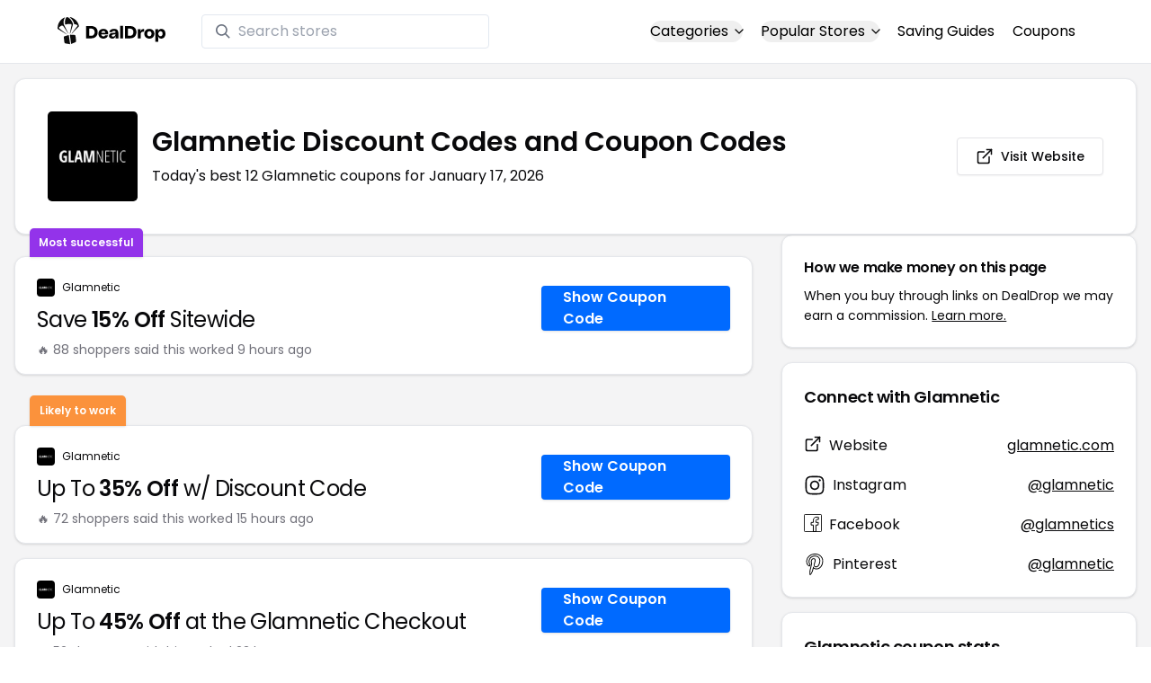

--- FILE ---
content_type: text/html
request_url: https://www.dealdrop.com/glamnetic
body_size: 21482
content:
<!DOCTYPE html>
<html lang="en">

<head>
  <meta charset="utf-8" />
  <meta name="theme-color" content="#1A73E8" />
  <meta name="google-site-verification" content="aRYp5Ng6GKgYOvQKjxEBtP_j_K9eGI8d-FbpW_a70iY" />
  <meta name="B-verify" content="33dbb697db8d4d648dc2432eaeca92ab2bd724ee" />
  <meta name="viewport" content="width=device-width, initial-scale=1" />
  <meta name="apple-mobile-web-app-capable" content="yes" />
  <meta name="apple-mobile-web-app-status-bar-style" content="rgb(0,106,255)" />
  <meta name="apple-mobile-web-app-title" content="DealDrop" />
  <meta name="apple-itunes-app"
    content="app-id=6446131260, app-argument=https://apps.apple.com/us/app/dealdrop-coupons-discounts/id6446131260?itsct=apps_box_link&itscg=30200">

  <link rel="preconnect" href="https://fonts.googleapis.com">
  <link rel="preconnect" href="https://fonts.gstatic.com" crossorigin>
  <link
    href="https://fonts.googleapis.com/css2?family=Poppins:ital,wght@0,100;0,200;0,300;0,400;0,500;0,600;0,700;0,800&display=swap"
    rel="stylesheet">
  <link rel="apple-touch-icon" href="https://img.dealdrop.com/fit-in/144x144/fav/apple-icon-152x152.png" />
  <link rel="manifest" href="/manifest.json" />
  <link rel="icon" type="image/png" sizes="32x32" href="https://img.dealdrop.com/fit-in/32x32/fav/favicon-32x32.png" />
  <link rel="icon" type="image/png" sizes="16x16" href="https://img.dealdrop.com/fit-in/16x16/fav/favicon-16x16.png" />
  
  
		<link href="./_app/immutable/assets/0.CivSvLKV.css" rel="stylesheet">
		<link href="./_app/immutable/assets/4.B_vgtuC_.css" rel="stylesheet"><title>50% Off Glamnetic Discount Codes (12 Working Codes) January 2026</title><!-- HEAD_svelte-9u286v_START --><meta name="description" content="Get the latest 12 active glamnetic.com coupon codes, discounts and promos. Today's top deal: Save 15% Off Sitewide. Use these discount codes and save $$$!"><meta name="image" content="https://images.dealdrop.com/logos/glamnetic.com-logo-coupons.png"><meta itemprop="name" content="50% Off Glamnetic Discount Codes (12 Working Codes) January 2026"><meta itemprop="image" content="https://images.dealdrop.com/logos/glamnetic.com-logo-coupons.png"><link rel="canonical" href="https://www.dealdrop.com/glamnetic"><meta property="og:title" content="50% Off Glamnetic Discount Codes (12 Working Codes) January 2026"><meta property="og:description" content="Get the latest 12 active glamnetic.com coupon codes, discounts and promos. Today's top deal: Save 15% Off Sitewide. Use these discount codes and save $$$!"><meta property="og:image" content="https://img.dealdrop.com/static/DealDrop_social.png"><meta property="og:url" content="https://www.dealdrop.com/glamnetic"><meta property="og:site_name" content="DealDrop"><meta property="og:type" content="dealdrop:coupon_brand"><meta name="twitter:title" content="50% Off Glamnetic Discount Codes (12 Working Codes) January 2026"><meta name=" twitter:description" content="Get the latest 12 active glamnetic.com coupon codes, discounts and promos. Today's top deal: Save 15% Off Sitewide. Use these discount codes and save $$$!"><meta name="twitter:image" content="https://img.dealdrop.com/static/DealDrop_social.png"><meta name="twitter:card" content="summary_large_image"><meta name="twitter:label1" value="Deals"><meta name="twitter:data1" value=""><meta name="twitter:label2" value="Find more coupons and deals at"><meta name="twitter:data2" value="DealDrop.com"><!-- HEAD_svelte-9u286v_END -->

  <script src="https://the.gatekeeperconsent.com/cmp.min.js" data-cfasync="false"></script>
  <script src="https://the.gatekeeperconsent.com/ccpa/v2/standalone.js" async></script>

  <script async src="//www.ezojs.com/ezoic/sa.min.js"></script>
  <script>
    window.ezstandalone = window.ezstandalone || {};
    ezstandalone.cmd = ezstandalone.cmd || [];
  </script>

  <script defer data-domain="dealdrop.com" src="https://plausible.io/js/script.js"></script>
  <script>window.plausible = window.plausible || function() { (window.plausible.q = window.plausible.q || []).push(arguments) }</script>
  </script>

  <!-- Google tag (gtag.js) -->
  <script async src="https://www.googletagmanager.com/gtag/js?id=G-L055VCGXLH"></script>
  <script>
    window.dataLayer = window.dataLayer || [];
    function gtag() { dataLayer.push(arguments); }
    gtag('js', new Date());

    gtag('config', 'G-L055VCGXLH');
  </script>

</head>

<body>
  <div id="svelte">  <header class="w-full px-4 py-2 bg-white sm:px-4 border-b"><div class="flex items-center justify-between mx-auto max-w-6xl py-2"><a class="flex md:mb-0" href="/" rel="external" style="width:120px;" data-svelte-h="svelte-1xm8o3u"><img class="object-contain" src="https://images.dealdrop.com/dealdrop-logo-black.svg" alt="DealDrop Logo"></a> <div class="hidden md:inline-flex relative items-center lg:w-80 h-full group ml-10"><svg class="absolute left-0 z-20 w-4 h-4 ml-4 text-gray-500 pointer-events-none fill-current group-hover:text-gray-400 sm:block" xmlns="http://www.w3.org/2000/svg" viewBox="0 0 20 20"><path d="M12.9 14.32a8 8 0 1 1 1.41-1.41l5.35 5.33-1.42 1.42-5.33-5.34zM8 14A6 6 0 1 0 8 2a6 6 0 0 0 0 12z"></path></svg> <input type="text" class="block w-full py-1.5 pl-10 pr-4 leading-normal rounded bg-white border border-slate-200" placeholder="Search stores" value=""> </div> <nav class="md:ml-auto flex flex-wrap items-center text-base justify-center"><div class="relative mr-5"><button class="hidden md:inline-flex hover:underline items-center rounded-full btn btn-sm btn-white" data-svelte-h="svelte-69w9c0">Categories
          <svg xmlns="http://www.w3.org/2000/svg" viewBox="0 0 24 24" fill="none" stroke="currentColor" stroke-width="2" stroke-linecap="round" stroke-linejoin="round" aria-hidden="true" class="flex-none w-4 h-4 ml-1 -mr-1 transition duration-200 ease-out transform"><polyline points="6 9 12 15 18 9"></polyline></svg></button> <div class="absolute top-0 z-50 w-screen max-w-md p-2 mx-0 my-12 text-sm text-gray-800 transform bg-white rounded shadow lg:left-1/2 lg:-translate-x-1/2 hidden"><p class="pt-2 pl-3 mb-1 text-xs tracking-wide text-gray-500 uppercase" data-svelte-h="svelte-1p1d0s5">Our popular categories</p> <div class="grid grid-cols-3 gap-2 mb-2"><a href="/browse/food" rel="external" class="px-3 py-2 transition rounded hover:bg-gray-200 hover:text-primary">Food &amp; Drink </a><a href="/browse/nutrition" rel="external" class="px-3 py-2 transition rounded hover:bg-gray-200 hover:text-primary">Nutrition </a><a href="/browse/skin-nail-care" rel="external" class="px-3 py-2 transition rounded hover:bg-gray-200 hover:text-primary">Skin Care </a><a href="/browse/apparel" rel="external" class="px-3 py-2 transition rounded hover:bg-gray-200 hover:text-primary">Apparel </a><a href="/browse/oral-dental-care" rel="external" class="px-3 py-2 transition rounded hover:bg-gray-200 hover:text-primary">Oral Care </a><a href="/browse/computers" rel="external" class="px-3 py-2 transition rounded hover:bg-gray-200 hover:text-primary">Computers </a><a href="/browse/pets" rel="external" class="px-3 py-2 transition rounded hover:bg-gray-200 hover:text-primary">Pets </a><a href="/browse/coffee" rel="external" class="px-3 py-2 transition rounded hover:bg-gray-200 hover:text-primary">Coffee </a><a href="/browse/travel" rel="external" class="px-3 py-2 transition rounded hover:bg-gray-200 hover:text-primary">Travel </a><a href="/browse/finance" rel="external" class="px-3 py-2 transition rounded hover:bg-gray-200 hover:text-primary">Finance </a><a href="/browse/clothing" rel="external" class="px-3 py-2 transition rounded hover:bg-gray-200 hover:text-primary">Clothing </a><a href="/browse/vitamins-supplements" rel="external" class="px-3 py-2 transition rounded hover:bg-gray-200 hover:text-primary">Supplements </a><a href="/browse/sports" rel="external" class="px-3 py-2 transition rounded hover:bg-gray-200 hover:text-primary">Sports </a><a href="/browse/vaping" rel="external" class="px-3 py-2 transition rounded hover:bg-gray-200 hover:text-primary">Vaping </a><a href="/browse/accessories" rel="external" class="px-3 py-2 transition rounded hover:bg-gray-200 hover:text-primary">Accessories </a><a href="/browse/game" rel="external" class="px-3 py-2 transition rounded hover:bg-gray-200 hover:text-primary">Gaming </a><a href="/browse/education" rel="external" class="px-3 py-2 transition rounded hover:bg-gray-200 hover:text-primary">Education </a><a href="/browse/health" rel="external" class="px-3 py-2 transition rounded hover:bg-gray-200 hover:text-primary">Health </a></div></div></div> <div class="relative mr-5"><button class="hidden md:inline-flex hover:underline items-center rounded-full btn btn-sm btn-white" data-svelte-h="svelte-gp0ehv">Popular Stores
          <svg xmlns="http://www.w3.org/2000/svg" viewBox="0 0 24 24" fill="none" stroke="currentColor" stroke-width="2" stroke-linecap="round" stroke-linejoin="round" aria-hidden="true" class="flex-none w-4 h-4 ml-1 -mr-1 transition duration-200 ease-out transform"><polyline points="6 9 12 15 18 9"></polyline></svg></button> <div class="absolute top-0 z-50 w-screen max-w-md p-2 mx-0 my-12 text-sm text-gray-800 transform bg-white rounded shadow lg:left-1/2 lg:-translate-x-1/2 hidden"><p class="pt-2 pl-3 mb-1 text-xs tracking-wide text-gray-500 uppercase" data-svelte-h="svelte-8a3b4z">Our popular stores</p> <div class="grid grid-cols-3 gap-2 mb-2"><a href="/end-clothing" rel="external" class="px-3 py-2 transition rounded hover:bg-gray-200 hover:text-primary">END Clothing </a><a href="/cbdmd" rel="external" class="px-3 py-2 transition rounded hover:bg-gray-200 hover:text-primary">cbdMD </a><a href="/albion-fit" rel="external" class="px-3 py-2 transition rounded hover:bg-gray-200 hover:text-primary">Albion Fit </a><a href="/hill-house-home" rel="external" class="px-3 py-2 transition rounded hover:bg-gray-200 hover:text-primary">Hill House Home </a><a href="/figs" rel="external" class="px-3 py-2 transition rounded hover:bg-gray-200 hover:text-primary">Figs </a><a href="/lululemon" rel="external" class="px-3 py-2 transition rounded hover:bg-gray-200 hover:text-primary">Lululemon </a><a href="/uber-eats" rel="external" class="px-3 py-2 transition rounded hover:bg-gray-200 hover:text-primary">Uber Eats </a><a href="/hey-dude-shoes" rel="external" class="px-3 py-2 transition rounded hover:bg-gray-200 hover:text-primary">Hey Dude Shoes </a><a href="/fashionphile" rel="external" class="px-3 py-2 transition rounded hover:bg-gray-200 hover:text-primary">FASHIONPHILE </a><a href="/frank-eileen" rel="external" class="px-3 py-2 transition rounded hover:bg-gray-200 hover:text-primary">Frank &amp; Eileen </a><a href="/scheels" rel="external" class="px-3 py-2 transition rounded hover:bg-gray-200 hover:text-primary">Scheels </a><a href="/snaptravel" rel="external" class="px-3 py-2 transition rounded hover:bg-gray-200 hover:text-primary">Snap Travel </a><a href="/seat-geek" rel="external" class="px-3 py-2 transition rounded hover:bg-gray-200 hover:text-primary">Seatgeek </a><a href="/kats-botanicals" rel="external" class="px-3 py-2 transition rounded hover:bg-gray-200 hover:text-primary">Kats Botanicals </a><a href="/the-ordinary" rel="external" class="px-3 py-2 transition rounded hover:bg-gray-200 hover:text-primary">The Ordinary </a><a href="/sakara" rel="external" class="px-3 py-2 transition rounded hover:bg-gray-200 hover:text-primary">Sakara </a><a href="/jackery-usa" rel="external" class="px-3 py-2 transition rounded hover:bg-gray-200 hover:text-primary">Jackery </a><a href="/popular-stores" rel="external" class="px-3 py-2 transition rounded hover:bg-gray-200 hover:text-primary">See All </a></div></div></div> <a href="/research" rel="external" class="hidden md:inline-flex hover:underline mr-5 hover:text-gray-900" data-svelte-h="svelte-1oocyg1">Saving Guides</a> <a href="/coupons" rel="external" class="hidden md:inline-flex hover:underline mr-5 hover:text-gray-900" data-svelte-h="svelte-gbbpk7">Coupons</a> <div class="inline-flex md:hidden"><button class="mr-2" data-svelte-h="svelte-jcz73r"><svg xmlns="http://www.w3.org/2000/svg" class="h-6 w-6" fill="none" viewBox="0 0 24 24" stroke="currentColor"><path stroke-linecap="round" stroke-linejoin="round" stroke-width="2" d="M21 21l-6-6m2-5a7 7 0 11-14 0 7 7 0 0114 0z"></path></svg> <span class="sr-only">Open Menu</span></button> <button class="flex-none px-2 btn btn-white btn-sm" data-svelte-h="svelte-13b5ha1"><svg xmlns="http://www.w3.org/2000/svg" viewBox="0 0 24 24" fill="none" stroke="currentColor" stroke-width="2" stroke-linecap="round" stroke-linejoin="round" aria-hidden="true" class="w-5 h-5"><line x1="3" y1="12" x2="21" y2="12"></line><line x1="3" y1="6" x2="21" y2="6"></line><line x1="3" y1="18" x2="21" y2="18"></line></svg> <span class="sr-only">Open Menu</span></button> </div></nav></div> </header>  <div class="flex min-h-screen w-full flex-col justify-center items-center bg-muted"><div class="flex flex-col sm:gap-4 sm:p-4 max-w-7xl"><div class="md:hidden mt-1 -mb-2 text-center" data-svelte-h="svelte-o5kr03"><p class="mt-0 font-[400] text-xs">When you buy through links on DealDrop <br> <a href="/how-we-make-money" class="underline hover:text-primary">we may earn a commission.</a></p></div>  <div class="rounded-xl bg-card text-card-foreground relative border shadow p-6 m-4 md:m-0"><div class="p-0 sm:p-3 flex w-full justify-between items-center"><div class="flex"><img alt="Glamnetic logo" class="rounded-lg h-[50px] w-[50px] sm:h-[100px] sm:w-[100px] mr-4 object-contain" src="https://images.dealdrop.com/logos/glamnetic.com-logo-coupons.png" onerror="this.src='https://images.dealdrop.com/ddplaceholder.png'"> <div class="flex flex-col justify-center"><h1 class="text-xl sm:text-3xl font-semibold mb-2">Glamnetic Discount Codes and Coupon Codes</h1> <p class="text-sm md:text-base">Today&#39;s best 12 Glamnetic coupons for January 17, 2026</p> <a class="md:hidden mt-4" href="https://www.glamnetic.com" target="_blank" rel="external nofollow"> <button type="button" tabindex="0" class="inline-flex items-center justify-center whitespace-nowrap text-sm font-medium transition-colors focus-visible:outline-none focus-visible:ring-1 focus-visible:ring-ring disabled:pointer-events-none disabled:opacity-50 border border-input bg-background shadow-sm hover:bg-accent hover:text-accent-foreground h-9 p-2 rounded" data-button-root=""><svg xmlns="http://www.w3.org/2000/svg" width="20" height="20" viewBox="0 0 24 24" fill="none" stroke="currentColor" stroke-width="2" stroke-linecap="round" stroke-linejoin="round" class="lucide lucide-external-link"><path d="M15 3h6v6"></path><path d="M10 14 21 3"></path><path d="M18 13v6a2 2 0 0 1-2 2H5a2 2 0 0 1-2-2V8a2 2 0 0 1 2-2h6"></path></svg> <span class="ml-2" data-svelte-h="svelte-18gi51">Visit Website</span></button></a></div></div> <a class="hidden md:block" href="https://www.glamnetic.com" target="_blank" rel="external nofollow"> <button type="button" tabindex="0" class="inline-flex items-center justify-center whitespace-nowrap text-sm font-medium transition-colors focus-visible:outline-none focus-visible:ring-1 focus-visible:ring-ring disabled:pointer-events-none disabled:opacity-50 border border-input bg-background shadow-sm hover:bg-accent hover:text-accent-foreground h-9 p-5 rounded" data-button-root=""><svg xmlns="http://www.w3.org/2000/svg" width="20" height="20" viewBox="0 0 24 24" fill="none" stroke="currentColor" stroke-width="2" stroke-linecap="round" stroke-linejoin="round" class="lucide lucide-external-link"><path d="M15 3h6v6"></path><path d="M10 14 21 3"></path><path d="M18 13v6a2 2 0 0 1-2 2H5a2 2 0 0 1-2-2V8a2 2 0 0 1 2-2h6"></path></svg> <span class="ml-2" data-svelte-h="svelte-18gi51">Visit Website</span></button></a></div></div> <main class="grid flex-1 items-start gap-4 p-4 sm:mx-0 sm:px-0 sm:py-0 md:gap-8 lg:grid-cols-3 xl:grid-cols-3"><div class="grid auto-rows-max items-start gap-2 md:gap-4 lg:col-span-2">  <div class="rounded-xl border bg-card text-card-foreground shadow mt-2 md:mt-6 flex w-full p-0 !pt-0 md:py-2 md:mb-0 justify-between relative flex-col md:flex-row text-left cursor-pointer hover:bg-gray-50"><span class="inline-flex select-none items-center rounded-md border px-2.5 text-xs transition-colors focus:outline-none focus:ring-2 focus:ring-ring focus:ring-offset-2 border-transparent shadow bg-purple-600 text-white font-semibold py-2 hover:bg-purple-600 rounded-t-lg rounded-b-none absolute -top-[32px] left-4 border-none">Most successful</span> <div class="flex flex-col space-y-1.5 p-6 pb-3"><div class="flex text-xs items-center"><img alt="Glamnetic logo" class="rounded h-[20px] w-[20px] mr-2 object-contain" src="https://images.dealdrop.com/logos/glamnetic.com-logo-coupons.png" onerror="this.src='https://images.dealdrop.com/ddplaceholder.png'"> <a href="/glamnetic" alt="Glamnetic coupons" class="no-underline">Glamnetic</a></div> <h3 class="tracking-tight pt-1 text-2xl mb-6 font-normal w-full"><!-- HTML_TAG_START -->Save <span class="font-semibold">15% Off</span> Sitewide<!-- HTML_TAG_END --></h3> <p class="pt-1 text-sm text-muted-foreground leading-none">🔥 88 shoppers said this worked 9
        hours ago</p></div> <div class="flex items-center p-6 pt-0 flex-col-reverse md:flex-row"><div class="flex justify-center items-center cursor-pointer mt-4 bg-primary text-white py-3 px-6 h-[50px] w-full md:w-[210px] font-semibold rounded shadow hover:bg-primary/90" data-svelte-h="svelte-m51s8u">Show Coupon Code</div></div></div>  <div id="ezoic-pub-ad-placeholder-109"></div>   <div class="rounded-xl border bg-card text-card-foreground shadow mt-8 md:mt-6 flex w-full p-0 !pt-0 md:py-2 md:mb-0 justify-between relative flex-col md:flex-row text-left cursor-pointer hover:bg-gray-50"><span class="inline-flex select-none items-center rounded-md border px-2.5 text-xs font-semibold transition-colors focus:outline-none focus:ring-2 focus:ring-ring focus:ring-offset-2 border-transparent shadow bg-orange-400 text-white tfont-semibold py-2 hover:bg-orange-400 rounded-t-lg rounded-b-none absolute -top-[34px] left-4">Likely to work</span> <div class="flex flex-col space-y-1.5 p-6 pb-3"><div class="flex text-xs items-center"><img alt="Glamnetic logo" class="rounded h-[20px] w-[20px] mr-2 object-contain" src="https://images.dealdrop.com/logos/glamnetic.com-logo-coupons.png" onerror="this.src='https://images.dealdrop.com/ddplaceholder.png'"> <a href="/glamnetic" alt="Glamnetic coupons" class="no-underline">Glamnetic</a></div> <h3 class="tracking-tight pt-1 text-2xl mb-6 font-normal w-full"><!-- HTML_TAG_START -->Up To <span class="font-semibold">35% Off</span> w/ Discount Code<!-- HTML_TAG_END --></h3> <p class="pt-1 text-sm text-muted-foreground leading-none">🔥 72 shoppers said this worked 15
        hours ago</p></div> <div class="flex items-center p-6 pt-0 flex-col-reverse md:flex-row"><div class="flex justify-center items-center cursor-pointer mt-4 bg-primary text-white py-3 px-6 h-[50px] w-full md:w-[210px] font-semibold rounded shadow hover:bg-primary/90" data-svelte-h="svelte-m51s8u">Show Coupon Code</div></div></div>     <div class="rounded-xl border bg-card text-card-foreground shadow flex w-full p-0 !pt-0 md:py-2 md:mb-0 justify-between relative flex-col md:flex-row text-left cursor-pointer hover:bg-gray-50"> <div class="flex flex-col space-y-1.5 p-6 pb-3"><div class="flex text-xs items-center"><img alt="Glamnetic logo" class="rounded h-[20px] w-[20px] mr-2 object-contain" src="https://images.dealdrop.com/logos/glamnetic.com-logo-coupons.png" onerror="this.src='https://images.dealdrop.com/ddplaceholder.png'"> <a href="/glamnetic" alt="Glamnetic coupons" class="no-underline">Glamnetic</a></div> <h3 class="tracking-tight pt-1 text-2xl mb-6 font-normal w-full"><!-- HTML_TAG_START -->Up To <span class="font-semibold">45% Off</span> at the Glamnetic Checkout<!-- HTML_TAG_END --></h3> <p class="pt-1 text-sm text-muted-foreground leading-none">🔥 52 shoppers said this worked 23
        hours ago</p></div> <div class="flex items-center p-6 pt-0 flex-col-reverse md:flex-row"><div class="flex justify-center items-center cursor-pointer mt-4 bg-primary text-white py-3 px-6 h-[50px] w-full md:w-[210px] font-semibold rounded shadow hover:bg-primary/90" data-svelte-h="svelte-m51s8u">Show Coupon Code</div></div></div>   <div class="rounded-xl border bg-card text-card-foreground shadow flex w-full p-0 !pt-0 md:py-2 md:mb-0 justify-between relative flex-col md:flex-row text-left cursor-pointer hover:bg-gray-50"> <div class="flex flex-col space-y-1.5 p-6 pb-3"><div class="flex text-xs items-center"><img alt="Glamnetic logo" class="rounded h-[20px] w-[20px] mr-2 object-contain" src="https://images.dealdrop.com/logos/glamnetic.com-logo-coupons.png" onerror="this.src='https://images.dealdrop.com/ddplaceholder.png'"> <a href="/glamnetic" alt="Glamnetic coupons" class="no-underline">Glamnetic</a></div> <h3 class="tracking-tight pt-1 text-2xl mb-6 font-normal w-full"><!-- HTML_TAG_START -->Up To <span class="font-semibold">45% Off</span> When You Use This Coupon Code<!-- HTML_TAG_END --></h3> <p class="pt-1 text-sm text-muted-foreground leading-none">🔥 50 shoppers said this worked 13
        hours ago</p></div> <div class="flex items-center p-6 pt-0 flex-col-reverse md:flex-row"><div class="flex justify-center items-center cursor-pointer mt-4 bg-primary text-white py-3 px-6 h-[50px] w-full md:w-[210px] font-semibold rounded shadow hover:bg-primary/90" data-svelte-h="svelte-m51s8u">Show Coupon Code</div></div></div>   <div class="rounded-xl border bg-card text-card-foreground shadow flex w-full p-0 !pt-0 md:py-2 md:mb-0 justify-between relative flex-col md:flex-row text-left cursor-pointer hover:bg-gray-50"> <div class="flex flex-col space-y-1.5 p-6 pb-3"><div class="flex text-xs items-center"><img alt="Glamnetic logo" class="rounded h-[20px] w-[20px] mr-2 object-contain" src="https://images.dealdrop.com/logos/glamnetic.com-logo-coupons.png" onerror="this.src='https://images.dealdrop.com/ddplaceholder.png'"> <a href="/glamnetic" alt="Glamnetic coupons" class="no-underline">Glamnetic</a></div> <h3 class="tracking-tight pt-1 text-2xl mb-6 font-normal w-full"><!-- HTML_TAG_START -->Enjoy <span class="font-semibold">15% Off</span> on All Orders<!-- HTML_TAG_END --></h3> <p class="pt-1 text-sm text-muted-foreground leading-none">🔥 18 shoppers said this worked 5
        hours ago</p></div> <div class="flex items-center p-6 pt-0 flex-col-reverse md:flex-row"><div class="flex justify-center items-center cursor-pointer mt-4 bg-primary text-white py-3 px-6 h-[50px] w-full md:w-[210px] font-semibold rounded shadow hover:bg-primary/90" data-svelte-h="svelte-m51s8u">Show Coupon Code</div></div></div>   <div class="rounded-xl border bg-card text-card-foreground shadow flex w-full p-0 !pt-0 md:py-2 md:mb-0 justify-between relative flex-col md:flex-row text-left cursor-pointer hover:bg-gray-50"> <div class="flex flex-col space-y-1.5 p-6 pb-3"><div class="flex text-xs items-center"><img alt="Glamnetic logo" class="rounded h-[20px] w-[20px] mr-2 object-contain" src="https://images.dealdrop.com/logos/glamnetic.com-logo-coupons.png" onerror="this.src='https://images.dealdrop.com/ddplaceholder.png'"> <a href="/glamnetic" alt="Glamnetic coupons" class="no-underline">Glamnetic</a></div> <h3 class="tracking-tight pt-1 text-2xl mb-6 font-normal w-full"><!-- HTML_TAG_START -->Receive <span class="font-semibold">50% Off</span> With Glamnetic Coupon Code<!-- HTML_TAG_END --></h3> </div> <div class="flex items-center p-6 pt-0 flex-col-reverse md:flex-row"><div class="flex justify-center items-center cursor-pointer mt-4 bg-primary text-white py-3 px-6 h-[50px] w-full md:w-[210px] font-semibold rounded shadow hover:bg-primary/90" data-svelte-h="svelte-m51s8u">Show Coupon Code</div></div></div>   <div class="rounded-xl border bg-card text-card-foreground shadow flex w-full p-0 !pt-0 md:py-2 md:mb-0 justify-between relative flex-col md:flex-row text-left cursor-pointer hover:bg-gray-50"> <div class="flex flex-col space-y-1.5 p-6 pb-3"><div class="flex text-xs items-center"><img alt="Glamnetic logo" class="rounded h-[20px] w-[20px] mr-2 object-contain" src="https://images.dealdrop.com/logos/glamnetic.com-logo-coupons.png" onerror="this.src='https://images.dealdrop.com/ddplaceholder.png'"> <a href="/glamnetic" alt="Glamnetic coupons" class="no-underline">Glamnetic</a></div> <h3 class="tracking-tight pt-1 text-2xl mb-6 font-normal w-full"><!-- HTML_TAG_START -->Get <span class="font-semibold">25% Off</span> w/ Promo Code<!-- HTML_TAG_END --></h3> </div> <div class="flex items-center p-6 pt-0 flex-col-reverse md:flex-row"><div class="flex justify-center items-center cursor-pointer mt-4 bg-primary text-white py-3 px-6 h-[50px] w-full md:w-[210px] font-semibold rounded shadow hover:bg-primary/90" data-svelte-h="svelte-m51s8u">Show Coupon Code</div></div></div>     <div class="rounded-xl border bg-card text-card-foreground shadow flex w-full p-0 !pt-0 md:py-2 md:mb-0 justify-between relative flex-col md:flex-row text-left cursor-pointer hover:bg-gray-50"> <div class="flex flex-col space-y-1.5 p-6 pb-3"><div class="flex text-xs items-center"><img alt="Glamnetic logo" class="rounded h-[20px] w-[20px] mr-2 object-contain" src="https://images.dealdrop.com/logos/glamnetic.com-logo-coupons.png" onerror="this.src='https://images.dealdrop.com/ddplaceholder.png'"> <a href="/glamnetic" alt="Glamnetic coupons" class="no-underline">Glamnetic</a></div> <h3 class="tracking-tight pt-1 text-2xl mb-6 font-normal w-full"><!-- HTML_TAG_START --><span class="font-semibold">25% Off</span> on All Glamnetic Orders<!-- HTML_TAG_END --></h3> <p class="text-sm text-muted-foreground max-w-lg text-balance leading-relaxed"><span class="inline-flex select-none items-center rounded-md border px-2.5 py-0.5 text-xs transition-colors focus:outline-none focus:ring-2 focus:ring-ring focus:ring-offset-2 border-transparent bg-secondary text-secondary-foreground hover:bg-secondary/80 font-normal">Unlikely to work</span></p></div> <div class="flex items-center p-6 pt-0 flex-col-reverse md:flex-row"><div class="flex justify-center items-center cursor-pointer mt-4 bg-primary text-white py-3 px-6 h-[50px] w-full md:w-[210px] font-semibold rounded shadow hover:bg-primary/90" data-svelte-h="svelte-m51s8u">Show Coupon Code</div></div></div>   <div class="rounded-xl border bg-card text-card-foreground shadow flex w-full p-0 !pt-0 md:py-2 md:mb-0 justify-between relative flex-col md:flex-row text-left cursor-pointer hover:bg-gray-50"> <div class="flex flex-col space-y-1.5 p-6 pb-3"><div class="flex text-xs items-center"><img alt="Glamnetic logo" class="rounded h-[20px] w-[20px] mr-2 object-contain" src="https://images.dealdrop.com/logos/glamnetic.com-logo-coupons.png" onerror="this.src='https://images.dealdrop.com/ddplaceholder.png'"> <a href="/glamnetic" alt="Glamnetic coupons" class="no-underline">Glamnetic</a></div> <h3 class="tracking-tight pt-1 text-2xl mb-6 font-normal w-full"><!-- HTML_TAG_START -->Up To <span class="font-semibold">45% Off</span> When You Use This Coupon<!-- HTML_TAG_END --></h3> <p class="text-sm text-muted-foreground max-w-lg text-balance leading-relaxed"><span class="inline-flex select-none items-center rounded-md border px-2.5 py-0.5 text-xs transition-colors focus:outline-none focus:ring-2 focus:ring-ring focus:ring-offset-2 border-transparent bg-secondary text-secondary-foreground hover:bg-secondary/80 font-normal">Unlikely to work</span></p></div> <div class="flex items-center p-6 pt-0 flex-col-reverse md:flex-row"><div class="flex justify-center items-center cursor-pointer mt-4 bg-primary text-white py-3 px-6 h-[50px] w-full md:w-[210px] font-semibold rounded shadow hover:bg-primary/90" data-svelte-h="svelte-m51s8u">Show Coupon Code</div></div></div>   <div class="rounded-xl border bg-card text-card-foreground shadow flex w-full p-0 !pt-0 md:py-2 md:mb-0 justify-between relative flex-col md:flex-row text-left cursor-pointer hover:bg-gray-50"> <div class="flex flex-col space-y-1.5 p-6 pb-3"><div class="flex text-xs items-center"><img alt="Glamnetic logo" class="rounded h-[20px] w-[20px] mr-2 object-contain" src="https://images.dealdrop.com/logos/glamnetic.com-logo-coupons.png" onerror="this.src='https://images.dealdrop.com/ddplaceholder.png'"> <a href="/glamnetic" alt="Glamnetic coupons" class="no-underline">Glamnetic</a></div> <h3 class="tracking-tight pt-1 text-2xl mb-6 font-normal w-full"><!-- HTML_TAG_START -->Enjoy <span class="font-semibold">15% Off</span> With Glamnetic Promo Code<!-- HTML_TAG_END --></h3> <p class="text-sm text-muted-foreground max-w-lg text-balance leading-relaxed"><span class="inline-flex select-none items-center rounded-md border px-2.5 py-0.5 text-xs transition-colors focus:outline-none focus:ring-2 focus:ring-ring focus:ring-offset-2 border-transparent bg-secondary text-secondary-foreground hover:bg-secondary/80 font-normal">Unlikely to work</span></p></div> <div class="flex items-center p-6 pt-0 flex-col-reverse md:flex-row"><div class="flex justify-center items-center cursor-pointer mt-4 bg-primary text-white py-3 px-6 h-[50px] w-full md:w-[210px] font-semibold rounded shadow hover:bg-primary/90" data-svelte-h="svelte-m51s8u">Show Coupon Code</div></div></div>   <div class="rounded-xl border bg-card text-card-foreground shadow flex w-full p-0 !pt-0 md:py-2 md:mb-0 justify-between relative flex-col md:flex-row text-left cursor-pointer hover:bg-gray-50"> <div class="flex flex-col space-y-1.5 p-6 pb-3"><div class="flex text-xs items-center"><img alt="Glamnetic logo" class="rounded h-[20px] w-[20px] mr-2 object-contain" src="https://images.dealdrop.com/logos/glamnetic.com-logo-coupons.png" onerror="this.src='https://images.dealdrop.com/ddplaceholder.png'"> <a href="/glamnetic" alt="Glamnetic coupons" class="no-underline">Glamnetic</a></div> <h3 class="tracking-tight pt-1 text-2xl mb-6 font-normal w-full"><!-- HTML_TAG_START --><span class="font-semibold">15% Off</span> at the glamnetic.com Checkout<!-- HTML_TAG_END --></h3> <p class="text-sm text-muted-foreground max-w-lg text-balance leading-relaxed"><span class="inline-flex select-none items-center rounded-md border px-2.5 py-0.5 text-xs transition-colors focus:outline-none focus:ring-2 focus:ring-ring focus:ring-offset-2 border-transparent bg-secondary text-secondary-foreground hover:bg-secondary/80 font-normal">Unlikely to work</span></p></div> <div class="flex items-center p-6 pt-0 flex-col-reverse md:flex-row"><div class="flex justify-center items-center cursor-pointer mt-4 bg-primary text-white py-3 px-6 h-[50px] w-full md:w-[210px] font-semibold rounded shadow hover:bg-primary/90" data-svelte-h="svelte-m51s8u">Show Coupon Code</div></div></div>   <div class="rounded-xl border bg-card text-card-foreground shadow flex w-full p-0 !pt-0 md:py-2 md:mb-0 justify-between relative flex-col md:flex-row text-left cursor-pointer hover:bg-gray-50"> <div class="flex flex-col space-y-1.5 p-6 pb-3"><div class="flex text-xs items-center"><img alt="Glamnetic logo" class="rounded h-[20px] w-[20px] mr-2 object-contain" src="https://images.dealdrop.com/logos/glamnetic.com-logo-coupons.png" onerror="this.src='https://images.dealdrop.com/ddplaceholder.png'"> <a href="/glamnetic" alt="Glamnetic coupons" class="no-underline">Glamnetic</a></div> <h3 class="tracking-tight pt-1 text-2xl mb-6 font-normal w-full"><!-- HTML_TAG_START -->Take <span class="font-semibold">15% Off</span> w/ Coupon Code<!-- HTML_TAG_END --></h3> <p class="text-sm text-muted-foreground max-w-lg text-balance leading-relaxed"><span class="inline-flex select-none items-center rounded-md border px-2.5 py-0.5 text-xs transition-colors focus:outline-none focus:ring-2 focus:ring-ring focus:ring-offset-2 border-transparent bg-secondary text-secondary-foreground hover:bg-secondary/80 font-normal">Unlikely to work</span></p></div> <div class="flex items-center p-6 pt-0 flex-col-reverse md:flex-row"><div class="flex justify-center items-center cursor-pointer mt-4 bg-primary text-white py-3 px-6 h-[50px] w-full md:w-[210px] font-semibold rounded shadow hover:bg-primary/90" data-svelte-h="svelte-m51s8u">Show Coupon Code</div></div></div>    <div class="rounded-xl border bg-card text-card-foreground shadow dd-info overflow-hidden mt-2 mb-4"><h3 class="font-semibold tracking-tight group flex items-center text-lg p-6">Additional Information about Glamnetic</h3> <div class="p-6 pt-0 px-6 text-sm leading-relaxed"><h4 class="text-base font-semibold mb-2">About Glamnetic</h4> <p class="text-[#000000] text-base leading-[27px] font-[400] mb-6"><!-- HTML_TAG_START -->Founded in 2019 by Ann McFerran, Glamnetic is a beauty brand that specializes in magnetic eyelashes and liners, offering innovative solutions for an effortless beauty routine. Glamnetic's products are designed to simplify the process of applying false lashes, making them accessible and easy for everyone to use. The company offers a diverse range of styles to suit any look, from natural to dramatic. In addition to magnetic lashes, Glamnetic also offers a selection of press-on nails and cosmetic accessories, ensuring customers can achieve a complete and polished appearance. Glamnetic is committed to cruelty-free practices and uses high-quality materials in all its products.<!-- HTML_TAG_END --></p> <p class="text-[#000000] text-[16px] md:text-[16px] leading-[27px] font-[400]">If you&#39;re a fan of Glamnetic, our coupon codes for
        <!-- HTML_TAG_START --><a class="underline hover:text-primary" rel="external" href='/runwaylashco' alt='runwaylashco coupons'>runwaylashco</a>, <a class="underline hover:text-primary" rel="external" href='/plug-fashions' alt='Plug Fashions coupons'>Plug Fashions</a> and <a class="underline hover:text-primary" rel="external" href='/zanzi-beauty' alt='ZANZI Beauty coupons'>ZANZI Beauty</a><!-- HTML_TAG_END --> can be quite handy. Don&#39;t forget to explore coupons from other popular
        stores like

        <!-- HTML_TAG_START --><a class="underline hover:text-primary" rel="external" href='/shine-and-design' alt='Shine And Design coupons'>Shine And Design</a>, <a class="underline hover:text-primary" rel="external" href='/untamed-artistry' alt='Untamed Artistry coupons'>Untamed Artistry</a> and <a class="underline hover:text-primary" rel="external" href='/lulu-lash-co' alt='Lulu Lash Co coupons'>Lulu Lash Co</a><!-- HTML_TAG_END --> as well to maximize your savings.</p> </div></div>  <div id="ezoic-pub-ad-placeholder-114"></div>  <section id="faqpage" itemscope itemtype="https://schema.org/FAQPage"> <div class="rounded-xl border bg-card text-card-foreground shadow overflow-hidden"><h3 class="font-semibold tracking-tight group flex items-center text-lg p-6"><span class="capitalize">FAQs About Glamnetic <span class="lowercase">Discount Codes</span></span></h3> <div class="p-6 pt-0 text-sm leading-relaxed"><div data-melt-id="jwgJYub1JV" data-melt-accordion="" data-accordion-root=""><div class="overflow-hidden"><div data-state="closed" data-melt-accordion-item="" data-accordion-item="" class="border-b" itemscope itemprop="mainEntity" itemtype="https://schema.org/Question"><div role="heading" aria-level="3" data-heading-level="3" data-melt-accordion-heading="" data-accordion-header="" class="flex"><button aria-expanded="false" aria-disabled="false" data-value="Does Glamnetic have any discount codes?" data-state="closed" data-melt-accordion-trigger="" data-accordion-trigger="" type="button" class="flex flex-1 items-center justify-between py-4 text-sm font-medium transition-all hover:underline [&amp;[data-state=open]>svg]:rotate-180"><div class="flex flex-wrap justify-start overflow-hidden"><h4 class="text-[16px] font-[600] leading-[27px] text-[#000000] text-left" itemprop="name">Does Glamnetic have any discount codes? </h4></div>  <svg width="24" height="24" class="h-4 w-4 shrink-0 text-muted-foreground transition-transform duration-200" role="img" aria-label="chevron down," viewBox="0 0 15 15" fill="currentColor" xmlns="http://www.w3.org/2000/svg"><path fill-rule="evenodd" clip-rule="evenodd" d="M3.13523 6.15803C3.3241 5.95657 3.64052 5.94637 3.84197 6.13523L7.5 9.56464L11.158 6.13523C11.3595 5.94637 11.6759 5.95657 11.8648 6.15803C12.0536 6.35949 12.0434 6.67591 11.842 6.86477L7.84197 10.6148C7.64964 10.7951 7.35036 10.7951 7.15803 10.6148L3.15803 6.86477C2.95657 6.67591 2.94637 6.35949 3.13523 6.15803Z" fill="currentColor"></path></svg> </button></div> <div class="pt-2 text-base" style="line-height:1.7;" itemscope itemprop="acceptedAnswer" itemtype="https://schema.org/Answer"> <span class="hidden" itemprop="text">&lt;p>Yes! As of Mar 02, 2025, there are currently &lt;b>30 active coupons for Glamnetic&lt;/b>.&lt;/p></span> </div> </div><div data-state="closed" data-melt-accordion-item="" data-accordion-item="" class="border-b" itemscope itemprop="mainEntity" itemtype="https://schema.org/Question"><div role="heading" aria-level="3" data-heading-level="3" data-melt-accordion-heading="" data-accordion-header="" class="flex"><button aria-expanded="false" aria-disabled="false" data-value="How to get 50% off at Glamnetic?" data-state="closed" data-melt-accordion-trigger="" data-accordion-trigger="" type="button" class="flex flex-1 items-center justify-between py-4 text-sm font-medium transition-all hover:underline [&amp;[data-state=open]>svg]:rotate-180"><div class="flex flex-wrap justify-start overflow-hidden"><h4 class="text-[16px] font-[600] leading-[27px] text-[#000000] text-left" itemprop="name">How to get 50% off at Glamnetic? </h4></div>  <svg width="24" height="24" class="h-4 w-4 shrink-0 text-muted-foreground transition-transform duration-200" role="img" aria-label="chevron down," viewBox="0 0 15 15" fill="currentColor" xmlns="http://www.w3.org/2000/svg"><path fill-rule="evenodd" clip-rule="evenodd" d="M3.13523 6.15803C3.3241 5.95657 3.64052 5.94637 3.84197 6.13523L7.5 9.56464L11.158 6.13523C11.3595 5.94637 11.6759 5.95657 11.8648 6.15803C12.0536 6.35949 12.0434 6.67591 11.842 6.86477L7.84197 10.6148C7.64964 10.7951 7.35036 10.7951 7.15803 10.6148L3.15803 6.86477C2.95657 6.67591 2.94637 6.35949 3.13523 6.15803Z" fill="currentColor"></path></svg> </button></div> <div class="pt-2 text-base" style="line-height:1.7;" itemscope itemprop="acceptedAnswer" itemtype="https://schema.org/Answer"> <span class="hidden" itemprop="text">We have a coupon code for 50% off at Glamnetic. To use this discount, click the 'copy code' button next to the coupon code on this page, paste the code into the 'coupon code' box during checkout, and click 'apply' to enjoy your discount.</span> </div> </div><div data-state="closed" data-melt-accordion-item="" data-accordion-item="" class="border-b" itemscope itemprop="mainEntity" itemtype="https://schema.org/Question"><div role="heading" aria-level="3" data-heading-level="3" data-melt-accordion-heading="" data-accordion-header="" class="flex"><button aria-expanded="false" aria-disabled="false" data-value="What is the best Glamnetic promos right now?" data-state="closed" data-melt-accordion-trigger="" data-accordion-trigger="" type="button" class="flex flex-1 items-center justify-between py-4 text-sm font-medium transition-all hover:underline [&amp;[data-state=open]>svg]:rotate-180"><div class="flex flex-wrap justify-start overflow-hidden"><h4 class="text-[16px] font-[600] leading-[27px] text-[#000000] text-left" itemprop="name">What is the best Glamnetic promos right now? </h4></div>  <svg width="24" height="24" class="h-4 w-4 shrink-0 text-muted-foreground transition-transform duration-200" role="img" aria-label="chevron down," viewBox="0 0 15 15" fill="currentColor" xmlns="http://www.w3.org/2000/svg"><path fill-rule="evenodd" clip-rule="evenodd" d="M3.13523 6.15803C3.3241 5.95657 3.64052 5.94637 3.84197 6.13523L7.5 9.56464L11.158 6.13523C11.3595 5.94637 11.6759 5.95657 11.8648 6.15803C12.0536 6.35949 12.0434 6.67591 11.842 6.86477L7.84197 10.6148C7.64964 10.7951 7.35036 10.7951 7.15803 10.6148L3.15803 6.86477C2.95657 6.67591 2.94637 6.35949 3.13523 6.15803Z" fill="currentColor"></path></svg> </button></div> <div class="pt-2 text-base" style="line-height:1.7;" itemscope itemprop="acceptedAnswer" itemtype="https://schema.org/Answer"> <span class="hidden" itemprop="text">&lt;p>The &lt;b>best Glamnetic discount codes is WEEKEND&lt;/b>, giving customers 50% off at Glamnetic. This code has been used 496 times.&lt;/p></span> </div> </div><div data-state="closed" data-melt-accordion-item="" data-accordion-item="" class="border-b" itemscope itemprop="mainEntity" itemtype="https://schema.org/Question"><div role="heading" aria-level="3" data-heading-level="3" data-melt-accordion-heading="" data-accordion-header="" class="flex"><button aria-expanded="false" aria-disabled="false" data-value="How do I apply a Glamnetic discount codes?" data-state="closed" data-melt-accordion-trigger="" data-accordion-trigger="" type="button" class="flex flex-1 items-center justify-between py-4 text-sm font-medium transition-all hover:underline [&amp;[data-state=open]>svg]:rotate-180"><div class="flex flex-wrap justify-start overflow-hidden"><h4 class="text-[16px] font-[600] leading-[27px] text-[#000000] text-left" itemprop="name">How do I apply a Glamnetic discount codes? </h4></div>  <svg width="24" height="24" class="h-4 w-4 shrink-0 text-muted-foreground transition-transform duration-200" role="img" aria-label="chevron down," viewBox="0 0 15 15" fill="currentColor" xmlns="http://www.w3.org/2000/svg"><path fill-rule="evenodd" clip-rule="evenodd" d="M3.13523 6.15803C3.3241 5.95657 3.64052 5.94637 3.84197 6.13523L7.5 9.56464L11.158 6.13523C11.3595 5.94637 11.6759 5.95657 11.8648 6.15803C12.0536 6.35949 12.0434 6.67591 11.842 6.86477L7.84197 10.6148C7.64964 10.7951 7.35036 10.7951 7.15803 10.6148L3.15803 6.86477C2.95657 6.67591 2.94637 6.35949 3.13523 6.15803Z" fill="currentColor"></path></svg> </button></div> <div class="pt-2 text-base" style="line-height:1.7;" itemscope itemprop="acceptedAnswer" itemtype="https://schema.org/Answer"> <span class="hidden" itemprop="text">&lt;p>&lt;ol>&lt;li>On this page, search for the Glamnetic discount codes you wish to use and press the Copy code button. This action will copy the code to your computer or smartphones clipboard, making it available for pasting during checkout.&lt;/li>&lt;li>Once you decide to finalize your purchase on the Glamnetic site, select either Checkout or View cart to initiate the payment process. At the payment section, find the discount codes input area and insert the copied code.&lt;/li>&lt;li>Click the Apply button to incorporate the savings into your total.&lt;/li>&lt;/ol>&lt;/p></span> </div> </div><div data-state="closed" data-melt-accordion-item="" data-accordion-item="" class="border-b" itemscope itemprop="mainEntity" itemtype="https://schema.org/Question"><div role="heading" aria-level="3" data-heading-level="3" data-melt-accordion-heading="" data-accordion-header="" class="flex"><button aria-expanded="false" aria-disabled="false" data-value="What do I do if the Glamnetic discount codes doesn't work?" data-state="closed" data-melt-accordion-trigger="" data-accordion-trigger="" type="button" class="flex flex-1 items-center justify-between py-4 text-sm font-medium transition-all hover:underline [&amp;[data-state=open]>svg]:rotate-180"><div class="flex flex-wrap justify-start overflow-hidden"><h4 class="text-[16px] font-[600] leading-[27px] text-[#000000] text-left" itemprop="name">What do I do if the Glamnetic discount codes doesn't work? </h4></div>  <svg width="24" height="24" class="h-4 w-4 shrink-0 text-muted-foreground transition-transform duration-200" role="img" aria-label="chevron down," viewBox="0 0 15 15" fill="currentColor" xmlns="http://www.w3.org/2000/svg"><path fill-rule="evenodd" clip-rule="evenodd" d="M3.13523 6.15803C3.3241 5.95657 3.64052 5.94637 3.84197 6.13523L7.5 9.56464L11.158 6.13523C11.3595 5.94637 11.6759 5.95657 11.8648 6.15803C12.0536 6.35949 12.0434 6.67591 11.842 6.86477L7.84197 10.6148C7.64964 10.7951 7.35036 10.7951 7.15803 10.6148L3.15803 6.86477C2.95657 6.67591 2.94637 6.35949 3.13523 6.15803Z" fill="currentColor"></path></svg> </button></div> <div class="pt-2 text-base" style="line-height:1.7;" itemscope itemprop="acceptedAnswer" itemtype="https://schema.org/Answer"> <span class="hidden" itemprop="text">&lt;p>There are a few reasons why your promo code might not have worked:&lt;ul>&lt;li>&lt;b>The code isn't valid for your items:&lt;/b> Sometimes promo codes are product-specific, where maybe it would work for sandals, for example, and not sneakers.&lt;/li>&lt;li>&lt;b>The code required a certain cart value:&lt;/b> Some promos also are only valid once you spend a certain amount.&lt;/li>&lt;li>&lt;b>The item you want is already on sale:&lt;/b> Most of the time, discount codes don't stack and apply to items that are already on sale.&lt;/li>&lt;li>&lt;b>The code is expired:&lt;/b> Yes, sometimes this does happen, as all coupons expire eventually. We do our best to keep on top of expired coupons, there are a lot of shops online though! If you try using a code and you get the response that it's expired, please do let us know and we'll get it sorted as quickly as we can.&lt;/li>&lt;/ul>&lt;/p></span> </div> </div></div></div></div></div></section>  <div class="flex flex-col md:flex-row mt-6 md:mb-10"><div class="flex flex-col w-full"><h4 class="tracking-wide text-[17px] font-semibold mb-3">Related stores</h4> <div class="grid gap-0 md:gap-2 grid-cols-1 md:grid-cols-3">  <a href="/fuego-lash" rel="external" alt="Fuego Lash discount codes" class="shadow-sm rounded-xl border bg-[#FFFFFF] border-[#E3E3E3] overflow-hidden cursor-pointer flex items-center p-2 pr-6 mb-2 md:mb-0 hover:bg-slate-100 w-full"><img alt="Fuego Lash Logo" class="w-16 h-16 bg-gray-100 object-contain object-center flex-shrink-0 mr-4 rounded-lg" src="https://images.dealdrop.com/logos/fuegolash.com-logo-coupons.png" height="10" width="10" loading="lazy" onerror="this.src='https://images.dealdrop.com/ddplaceholder.png'"> <div class="flex justify-between items-center w-full"><div class="flex flex-col gap-1 overflow-hidden"><div class="overflow-hidden overflow-ellipsis md:w-[150px] w-full content-between"><div class="truncate text-[16px] leading-[25px] font-[500]">Fuego Lash</div> </div></div> <div class="justify-self-end md:hidden" data-svelte-h="svelte-b2t3pi"><svg width="10" height="19" viewBox="0 0 8 14" fill="none" xmlns="http://www.w3.org/2000/svg"><path d="M5.17168 7.00072L0.22168 2.05072L1.63568 0.636719L7.99968 7.00072L1.63568 13.3647L0.22168 11.9507L5.17168 7.00072Z" fill="#181819"></path></svg> </div></div> </a>  <a href="/look-at-me-mink-lashes" rel="external" alt="Look At Me Mink Lashes discount codes" class="shadow-sm rounded-xl border bg-[#FFFFFF] border-[#E3E3E3] overflow-hidden cursor-pointer flex items-center p-2 pr-6 mb-2 md:mb-0 hover:bg-slate-100 w-full"><img alt="Look At Me Mink Lashes Logo" class="w-16 h-16 bg-gray-100 object-contain object-center flex-shrink-0 mr-4 rounded-lg" src="https://images.dealdrop.com/logos/lookatmeminklashes.com-logo-coupons.png" height="10" width="10" loading="lazy" onerror="this.src='https://images.dealdrop.com/ddplaceholder.png'"> <div class="flex justify-between items-center w-full"><div class="flex flex-col gap-1 overflow-hidden"><div class="overflow-hidden overflow-ellipsis md:w-[150px] w-full content-between"><div class="truncate text-[16px] leading-[25px] font-[500]">Look At Me Mink Lashes</div> </div></div> <div class="justify-self-end md:hidden" data-svelte-h="svelte-b2t3pi"><svg width="10" height="19" viewBox="0 0 8 14" fill="none" xmlns="http://www.w3.org/2000/svg"><path d="M5.17168 7.00072L0.22168 2.05072L1.63568 0.636719L7.99968 7.00072L1.63568 13.3647L0.22168 11.9507L5.17168 7.00072Z" fill="#181819"></path></svg> </div></div> </a>  <a href="/alcatraz-divina" rel="external" alt="Alcatraz Divina discount codes" class="shadow-sm rounded-xl border bg-[#FFFFFF] border-[#E3E3E3] overflow-hidden cursor-pointer flex items-center p-2 pr-6 mb-2 md:mb-0 hover:bg-slate-100 w-full"><img alt="Alcatraz Divina Logo" class="w-16 h-16 bg-gray-100 object-contain object-center flex-shrink-0 mr-4 rounded-lg" src="https://images.dealdrop.com/logos/alcatrazdivinacosmetics.com-logo-coupons.png" height="10" width="10" loading="lazy" onerror="this.src='https://images.dealdrop.com/ddplaceholder.png'"> <div class="flex justify-between items-center w-full"><div class="flex flex-col gap-1 overflow-hidden"><div class="overflow-hidden overflow-ellipsis md:w-[150px] w-full content-between"><div class="truncate text-[16px] leading-[25px] font-[500]">Alcatraz Divina</div> </div></div> <div class="justify-self-end md:hidden" data-svelte-h="svelte-b2t3pi"><svg width="10" height="19" viewBox="0 0 8 14" fill="none" xmlns="http://www.w3.org/2000/svg"><path d="M5.17168 7.00072L0.22168 2.05072L1.63568 0.636719L7.99968 7.00072L1.63568 13.3647L0.22168 11.9507L5.17168 7.00072Z" fill="#181819"></path></svg> </div></div> </a>  <a href="/belle-beauty" rel="external" alt="Belle Beauty discount codes" class="shadow-sm rounded-xl border bg-[#FFFFFF] border-[#E3E3E3] overflow-hidden cursor-pointer flex items-center p-2 pr-6 mb-2 md:mb-0 hover:bg-slate-100 w-full"><img alt="Belle Beauty Logo" class="w-16 h-16 bg-gray-100 object-contain object-center flex-shrink-0 mr-4 rounded-lg" src="https://images.dealdrop.com/logos/bellebeauty.com-logo-coupons.png" height="10" width="10" loading="lazy" onerror="this.src='https://images.dealdrop.com/ddplaceholder.png'"> <div class="flex justify-between items-center w-full"><div class="flex flex-col gap-1 overflow-hidden"><div class="overflow-hidden overflow-ellipsis md:w-[150px] w-full content-between"><div class="truncate text-[16px] leading-[25px] font-[500]">Belle Beauty</div> </div></div> <div class="justify-self-end md:hidden" data-svelte-h="svelte-b2t3pi"><svg width="10" height="19" viewBox="0 0 8 14" fill="none" xmlns="http://www.w3.org/2000/svg"><path d="M5.17168 7.00072L0.22168 2.05072L1.63568 0.636719L7.99968 7.00072L1.63568 13.3647L0.22168 11.9507L5.17168 7.00072Z" fill="#181819"></path></svg> </div></div> </a>  <a href="/palettebeautyshop-com" rel="external" alt="palettebeautyshop.com discount codes" class="shadow-sm rounded-xl border bg-[#FFFFFF] border-[#E3E3E3] overflow-hidden cursor-pointer flex items-center p-2 pr-6 mb-2 md:mb-0 hover:bg-slate-100 w-full"><img alt="palettebeautyshop.com Logo" class="w-16 h-16 bg-gray-100 object-contain object-center flex-shrink-0 mr-4 rounded-lg" src="https://images.dealdrop.com/logos/palettebeautyshop.com-logo-coupons.png" height="10" width="10" loading="lazy" onerror="this.src='https://images.dealdrop.com/ddplaceholder.png'"> <div class="flex justify-between items-center w-full"><div class="flex flex-col gap-1 overflow-hidden"><div class="overflow-hidden overflow-ellipsis md:w-[150px] w-full content-between"><div class="truncate text-[16px] leading-[25px] font-[500]">palettebeautyshop.com</div> </div></div> <div class="justify-self-end md:hidden" data-svelte-h="svelte-b2t3pi"><svg width="10" height="19" viewBox="0 0 8 14" fill="none" xmlns="http://www.w3.org/2000/svg"><path d="M5.17168 7.00072L0.22168 2.05072L1.63568 0.636719L7.99968 7.00072L1.63568 13.3647L0.22168 11.9507L5.17168 7.00072Z" fill="#181819"></path></svg> </div></div> </a>  <a href="/aquarose" rel="external" alt="AquaRose discount codes" class="shadow-sm rounded-xl border bg-[#FFFFFF] border-[#E3E3E3] overflow-hidden cursor-pointer flex items-center p-2 pr-6 mb-2 md:mb-0 hover:bg-slate-100 w-full"><img alt="AquaRose Logo" class="w-16 h-16 bg-gray-100 object-contain object-center flex-shrink-0 mr-4 rounded-lg" src="https://images.dealdrop.com/logos/aquarosebeauty.com-logo-coupons.png" height="10" width="10" loading="lazy" onerror="this.src='https://images.dealdrop.com/ddplaceholder.png'"> <div class="flex justify-between items-center w-full"><div class="flex flex-col gap-1 overflow-hidden"><div class="overflow-hidden overflow-ellipsis md:w-[150px] w-full content-between"><div class="truncate text-[16px] leading-[25px] font-[500]">AquaRose</div> </div></div> <div class="justify-self-end md:hidden" data-svelte-h="svelte-b2t3pi"><svg width="10" height="19" viewBox="0 0 8 14" fill="none" xmlns="http://www.w3.org/2000/svg"><path d="M5.17168 7.00072L0.22168 2.05072L1.63568 0.636719L7.99968 7.00072L1.63568 13.3647L0.22168 11.9507L5.17168 7.00072Z" fill="#181819"></path></svg> </div></div> </a>  <a href="/the-vintage-cosmetic-company-usa" rel="external" alt="The Vintage Cosmetic Company discount codes" class="shadow-sm rounded-xl border bg-[#FFFFFF] border-[#E3E3E3] overflow-hidden cursor-pointer flex items-center p-2 pr-6 mb-2 md:mb-0 hover:bg-slate-100 w-full"><img alt="The Vintage Cosmetic Company Logo" class="w-16 h-16 bg-gray-100 object-contain object-center flex-shrink-0 mr-4 rounded-lg" src="https://images.dealdrop.com/logos/us.thevintagecosmeticcompany.com-logo-coupons.png" height="10" width="10" loading="lazy" onerror="this.src='https://images.dealdrop.com/ddplaceholder.png'"> <div class="flex justify-between items-center w-full"><div class="flex flex-col gap-1 overflow-hidden"><div class="overflow-hidden overflow-ellipsis md:w-[150px] w-full content-between"><div class="truncate text-[16px] leading-[25px] font-[500]">The Vintage Cosmetic Company</div> </div></div> <div class="justify-self-end md:hidden" data-svelte-h="svelte-b2t3pi"><svg width="10" height="19" viewBox="0 0 8 14" fill="none" xmlns="http://www.w3.org/2000/svg"><path d="M5.17168 7.00072L0.22168 2.05072L1.63568 0.636719L7.99968 7.00072L1.63568 13.3647L0.22168 11.9507L5.17168 7.00072Z" fill="#181819"></path></svg> </div></div> </a>  <a href="/model-21-lashes-canada" rel="external" alt="Model 21 Lashes discount codes" class="shadow-sm rounded-xl border bg-[#FFFFFF] border-[#E3E3E3] overflow-hidden cursor-pointer flex items-center p-2 pr-6 mb-2 md:mb-0 hover:bg-slate-100 w-full"><img alt="Model 21 Lashes Logo" class="w-16 h-16 bg-gray-100 object-contain object-center flex-shrink-0 mr-4 rounded-lg" src="https://images.dealdrop.com/logos/model21lashes.ca-logo-coupons.png" height="10" width="10" loading="lazy" onerror="this.src='https://images.dealdrop.com/ddplaceholder.png'"> <div class="flex justify-between items-center w-full"><div class="flex flex-col gap-1 overflow-hidden"><div class="overflow-hidden overflow-ellipsis md:w-[150px] w-full content-between"><div class="truncate text-[16px] leading-[25px] font-[500]">Model 21 Lashes</div> </div></div> <div class="justify-self-end md:hidden" data-svelte-h="svelte-b2t3pi"><svg width="10" height="19" viewBox="0 0 8 14" fill="none" xmlns="http://www.w3.org/2000/svg"><path d="M5.17168 7.00072L0.22168 2.05072L1.63568 0.636719L7.99968 7.00072L1.63568 13.3647L0.22168 11.9507L5.17168 7.00072Z" fill="#181819"></path></svg> </div></div> </a>  <a href="/eyelashemporium-com-au" rel="external" alt="eyelashemporium discount codes" class="shadow-sm rounded-xl border bg-[#FFFFFF] border-[#E3E3E3] overflow-hidden cursor-pointer flex items-center p-2 pr-6 mb-2 md:mb-0 hover:bg-slate-100 w-full"><img alt="eyelashemporium Logo" class="w-16 h-16 bg-gray-100 object-contain object-center flex-shrink-0 mr-4 rounded-lg" src="https://images.dealdrop.com/logos/eyelashemporium.com.au-logo-coupons.png" height="10" width="10" loading="lazy" onerror="this.src='https://images.dealdrop.com/ddplaceholder.png'"> <div class="flex justify-between items-center w-full"><div class="flex flex-col gap-1 overflow-hidden"><div class="overflow-hidden overflow-ellipsis md:w-[150px] w-full content-between"><div class="truncate text-[16px] leading-[25px] font-[500]">eyelashemporium</div> </div></div> <div class="justify-self-end md:hidden" data-svelte-h="svelte-b2t3pi"><svg width="10" height="19" viewBox="0 0 8 14" fill="none" xmlns="http://www.w3.org/2000/svg"><path d="M5.17168 7.00072L0.22168 2.05072L1.63568 0.636719L7.99968 7.00072L1.63568 13.3647L0.22168 11.9507L5.17168 7.00072Z" fill="#181819"></path></svg> </div></div> </a>  <a href="/timidlashes-com" rel="external" alt="timidlashes.com discount codes" class="shadow-sm rounded-xl border bg-[#FFFFFF] border-[#E3E3E3] overflow-hidden cursor-pointer flex items-center p-2 pr-6 mb-2 md:mb-0 hover:bg-slate-100 w-full"><img alt="timidlashes.com Logo" class="w-16 h-16 bg-gray-100 object-contain object-center flex-shrink-0 mr-4 rounded-lg" src="https://images.dealdrop.com/logos/timidlashes.com-logo-coupons.png" height="10" width="10" loading="lazy" onerror="this.src='https://images.dealdrop.com/ddplaceholder.png'"> <div class="flex justify-between items-center w-full"><div class="flex flex-col gap-1 overflow-hidden"><div class="overflow-hidden overflow-ellipsis md:w-[150px] w-full content-between"><div class="truncate text-[16px] leading-[25px] font-[500]">timidlashes.com</div> </div></div> <div class="justify-self-end md:hidden" data-svelte-h="svelte-b2t3pi"><svg width="10" height="19" viewBox="0 0 8 14" fill="none" xmlns="http://www.w3.org/2000/svg"><path d="M5.17168 7.00072L0.22168 2.05072L1.63568 0.636719L7.99968 7.00072L1.63568 13.3647L0.22168 11.9507L5.17168 7.00072Z" fill="#181819"></path></svg> </div></div> </a>  <a href="/artistapproved-ca" rel="external" alt="artistapproved.ca discount codes" class="shadow-sm rounded-xl border bg-[#FFFFFF] border-[#E3E3E3] overflow-hidden cursor-pointer flex items-center p-2 pr-6 mb-2 md:mb-0 hover:bg-slate-100 w-full"><img alt="artistapproved.ca Logo" class="w-16 h-16 bg-gray-100 object-contain object-center flex-shrink-0 mr-4 rounded-lg" src="https://images.dealdrop.com/logos/artistapproved.ca-logo-coupons.png" height="10" width="10" loading="lazy" onerror="this.src='https://images.dealdrop.com/ddplaceholder.png'"> <div class="flex justify-between items-center w-full"><div class="flex flex-col gap-1 overflow-hidden"><div class="overflow-hidden overflow-ellipsis md:w-[150px] w-full content-between"><div class="truncate text-[16px] leading-[25px] font-[500]">artistapproved.ca</div> </div></div> <div class="justify-self-end md:hidden" data-svelte-h="svelte-b2t3pi"><svg width="10" height="19" viewBox="0 0 8 14" fill="none" xmlns="http://www.w3.org/2000/svg"><path d="M5.17168 7.00072L0.22168 2.05072L1.63568 0.636719L7.99968 7.00072L1.63568 13.3647L0.22168 11.9507L5.17168 7.00072Z" fill="#181819"></path></svg> </div></div> </a>  <a href="/quick-beauty-uk" rel="external" alt="Quick Beauty discount codes" class="shadow-sm rounded-xl border bg-[#FFFFFF] border-[#E3E3E3] overflow-hidden cursor-pointer flex items-center p-2 pr-6 mb-2 md:mb-0 hover:bg-slate-100 w-full"><img alt="Quick Beauty Logo" class="w-16 h-16 bg-gray-100 object-contain object-center flex-shrink-0 mr-4 rounded-lg" src="https://images.dealdrop.com/logos/uk.quickbeauty.com-logo-coupons.png" height="10" width="10" loading="lazy" onerror="this.src='https://images.dealdrop.com/ddplaceholder.png'"> <div class="flex justify-between items-center w-full"><div class="flex flex-col gap-1 overflow-hidden"><div class="overflow-hidden overflow-ellipsis md:w-[150px] w-full content-between"><div class="truncate text-[16px] leading-[25px] font-[500]">Quick Beauty</div> </div></div> <div class="justify-self-end md:hidden" data-svelte-h="svelte-b2t3pi"><svg width="10" height="19" viewBox="0 0 8 14" fill="none" xmlns="http://www.w3.org/2000/svg"><path d="M5.17168 7.00072L0.22168 2.05072L1.63568 0.636719L7.99968 7.00072L1.63568 13.3647L0.22168 11.9507L5.17168 7.00072Z" fill="#181819"></path></svg> </div></div> </a>  <a href="/globalbeautylash-com" rel="external" alt="globalbeautylash.com discount codes" class="shadow-sm rounded-xl border bg-[#FFFFFF] border-[#E3E3E3] overflow-hidden cursor-pointer flex items-center p-2 pr-6 mb-2 md:mb-0 hover:bg-slate-100 w-full"><img alt="globalbeautylash.com Logo" class="w-16 h-16 bg-gray-100 object-contain object-center flex-shrink-0 mr-4 rounded-lg" src="https://images.dealdrop.com/logos/globalbeautylash.com-logo-coupons.png" height="10" width="10" loading="lazy" onerror="this.src='https://images.dealdrop.com/ddplaceholder.png'"> <div class="flex justify-between items-center w-full"><div class="flex flex-col gap-1 overflow-hidden"><div class="overflow-hidden overflow-ellipsis md:w-[150px] w-full content-between"><div class="truncate text-[16px] leading-[25px] font-[500]">globalbeautylash.com</div> </div></div> <div class="justify-self-end md:hidden" data-svelte-h="svelte-b2t3pi"><svg width="10" height="19" viewBox="0 0 8 14" fill="none" xmlns="http://www.w3.org/2000/svg"><path d="M5.17168 7.00072L0.22168 2.05072L1.63568 0.636719L7.99968 7.00072L1.63568 13.3647L0.22168 11.9507L5.17168 7.00072Z" fill="#181819"></path></svg> </div></div> </a>  <a href="/mariah-alexis-cosmetics" rel="external" alt="Mariah Alexis Cosmetics discount codes" class="shadow-sm rounded-xl border bg-[#FFFFFF] border-[#E3E3E3] overflow-hidden cursor-pointer flex items-center p-2 pr-6 mb-2 md:mb-0 hover:bg-slate-100 w-full"><img alt="Mariah Alexis Cosmetics Logo" class="w-16 h-16 bg-gray-100 object-contain object-center flex-shrink-0 mr-4 rounded-lg" src="https://images.dealdrop.com/logos/mariahalexis.com-logo-coupons.png" height="10" width="10" loading="lazy" onerror="this.src='https://images.dealdrop.com/ddplaceholder.png'"> <div class="flex justify-between items-center w-full"><div class="flex flex-col gap-1 overflow-hidden"><div class="overflow-hidden overflow-ellipsis md:w-[150px] w-full content-between"><div class="truncate text-[16px] leading-[25px] font-[500]">Mariah Alexis Cosmetics</div> </div></div> <div class="justify-self-end md:hidden" data-svelte-h="svelte-b2t3pi"><svg width="10" height="19" viewBox="0 0 8 14" fill="none" xmlns="http://www.w3.org/2000/svg"><path d="M5.17168 7.00072L0.22168 2.05072L1.63568 0.636719L7.99968 7.00072L1.63568 13.3647L0.22168 11.9507L5.17168 7.00072Z" fill="#181819"></path></svg> </div></div> </a>  <a href="/ola-beauty" rel="external" alt="Ola Beauty discount codes" class="shadow-sm rounded-xl border bg-[#FFFFFF] border-[#E3E3E3] overflow-hidden cursor-pointer flex items-center p-2 pr-6 mb-2 md:mb-0 hover:bg-slate-100 w-full"><img alt="Ola Beauty Logo" class="w-16 h-16 bg-gray-100 object-contain object-center flex-shrink-0 mr-4 rounded-lg" src="https://images.dealdrop.com/logos/olabeauty.com-logo-coupons.png" height="10" width="10" loading="lazy" onerror="this.src='https://images.dealdrop.com/ddplaceholder.png'"> <div class="flex justify-between items-center w-full"><div class="flex flex-col gap-1 overflow-hidden"><div class="overflow-hidden overflow-ellipsis md:w-[150px] w-full content-between"><div class="truncate text-[16px] leading-[25px] font-[500]">Ola Beauty</div> </div></div> <div class="justify-self-end md:hidden" data-svelte-h="svelte-b2t3pi"><svg width="10" height="19" viewBox="0 0 8 14" fill="none" xmlns="http://www.w3.org/2000/svg"><path d="M5.17168 7.00072L0.22168 2.05072L1.63568 0.636719L7.99968 7.00072L1.63568 13.3647L0.22168 11.9507L5.17168 7.00072Z" fill="#181819"></path></svg> </div></div> </a>  <a href="/james-cosmetics-usd" rel="external" alt="James Cosmetics (USD) discount codes" class="shadow-sm rounded-xl border bg-[#FFFFFF] border-[#E3E3E3] overflow-hidden cursor-pointer flex items-center p-2 pr-6 mb-2 md:mb-0 hover:bg-slate-100 w-full"><img alt="James Cosmetics (USD) Logo" class="w-16 h-16 bg-gray-100 object-contain object-center flex-shrink-0 mr-4 rounded-lg" src="https://images.dealdrop.com/logos/usd.jamescosmetics.com-logo-coupons.png" height="10" width="10" loading="lazy" onerror="this.src='https://images.dealdrop.com/ddplaceholder.png'"> <div class="flex justify-between items-center w-full"><div class="flex flex-col gap-1 overflow-hidden"><div class="overflow-hidden overflow-ellipsis md:w-[150px] w-full content-between"><div class="truncate text-[16px] leading-[25px] font-[500]">James Cosmetics (USD)</div> </div></div> <div class="justify-self-end md:hidden" data-svelte-h="svelte-b2t3pi"><svg width="10" height="19" viewBox="0 0 8 14" fill="none" xmlns="http://www.w3.org/2000/svg"><path d="M5.17168 7.00072L0.22168 2.05072L1.63568 0.636719L7.99968 7.00072L1.63568 13.3647L0.22168 11.9507L5.17168 7.00072Z" fill="#181819"></path></svg> </div></div> </a>  <a href="/studio10-makeup" rel="external" alt="Studio10 Makeup discount codes" class="shadow-sm rounded-xl border bg-[#FFFFFF] border-[#E3E3E3] overflow-hidden cursor-pointer flex items-center p-2 pr-6 mb-2 md:mb-0 hover:bg-slate-100 w-full"><img alt="Studio10 Makeup Logo" class="w-16 h-16 bg-gray-100 object-contain object-center flex-shrink-0 mr-4 rounded-lg" src="https://images.dealdrop.com/logos/studio10beauty.com-logo-coupons.png" height="10" width="10" loading="lazy" onerror="this.src='https://images.dealdrop.com/ddplaceholder.png'"> <div class="flex justify-between items-center w-full"><div class="flex flex-col gap-1 overflow-hidden"><div class="overflow-hidden overflow-ellipsis md:w-[150px] w-full content-between"><div class="truncate text-[16px] leading-[25px] font-[500]">Studio10 Makeup</div> </div></div> <div class="justify-self-end md:hidden" data-svelte-h="svelte-b2t3pi"><svg width="10" height="19" viewBox="0 0 8 14" fill="none" xmlns="http://www.w3.org/2000/svg"><path d="M5.17168 7.00072L0.22168 2.05072L1.63568 0.636719L7.99968 7.00072L1.63568 13.3647L0.22168 11.9507L5.17168 7.00072Z" fill="#181819"></path></svg> </div></div> </a>  <a href="/dawes-custom-cosmetics" rel="external" alt="Dawes Custom Cosmetics discount codes" class="shadow-sm rounded-xl border bg-[#FFFFFF] border-[#E3E3E3] overflow-hidden cursor-pointer flex items-center p-2 pr-6 mb-2 md:mb-0 hover:bg-slate-100 w-full"><img alt="Dawes Custom Cosmetics Logo" class="w-16 h-16 bg-gray-100 object-contain object-center flex-shrink-0 mr-4 rounded-lg" src="https://images.dealdrop.com/logos/dawescustomcosmetics.com-logo-coupons.png" height="10" width="10" loading="lazy" onerror="this.src='https://images.dealdrop.com/ddplaceholder.png'"> <div class="flex justify-between items-center w-full"><div class="flex flex-col gap-1 overflow-hidden"><div class="overflow-hidden overflow-ellipsis md:w-[150px] w-full content-between"><div class="truncate text-[16px] leading-[25px] font-[500]">Dawes Custom Cosmetics</div> </div></div> <div class="justify-self-end md:hidden" data-svelte-h="svelte-b2t3pi"><svg width="10" height="19" viewBox="0 0 8 14" fill="none" xmlns="http://www.w3.org/2000/svg"><path d="M5.17168 7.00072L0.22168 2.05072L1.63568 0.636719L7.99968 7.00072L1.63568 13.3647L0.22168 11.9507L5.17168 7.00072Z" fill="#181819"></path></svg> </div></div> </a>  <a href="/nvme" rel="external" alt="Nvme discount codes" class="shadow-sm rounded-xl border bg-[#FFFFFF] border-[#E3E3E3] overflow-hidden cursor-pointer flex items-center p-2 pr-6 mb-2 md:mb-0 hover:bg-slate-100 w-full"><img alt="Nvme Logo" class="w-16 h-16 bg-gray-100 object-contain object-center flex-shrink-0 mr-4 rounded-lg" src="https://images.dealdrop.com/logos/nvme.ca-logo-coupons.png" height="10" width="10" loading="lazy" onerror="this.src='https://images.dealdrop.com/ddplaceholder.png'"> <div class="flex justify-between items-center w-full"><div class="flex flex-col gap-1 overflow-hidden"><div class="overflow-hidden overflow-ellipsis md:w-[150px] w-full content-between"><div class="truncate text-[16px] leading-[25px] font-[500]">Nvme</div> </div></div> <div class="justify-self-end md:hidden" data-svelte-h="svelte-b2t3pi"><svg width="10" height="19" viewBox="0 0 8 14" fill="none" xmlns="http://www.w3.org/2000/svg"><path d="M5.17168 7.00072L0.22168 2.05072L1.63568 0.636719L7.99968 7.00072L1.63568 13.3647L0.22168 11.9507L5.17168 7.00072Z" fill="#181819"></path></svg> </div></div> </a>  <a href="/teeezcosmetics" rel="external" alt="teeezcosmetics discount codes" class="shadow-sm rounded-xl border bg-[#FFFFFF] border-[#E3E3E3] overflow-hidden cursor-pointer flex items-center p-2 pr-6 mb-2 md:mb-0 hover:bg-slate-100 w-full"><img alt="teeezcosmetics Logo" class="w-16 h-16 bg-gray-100 object-contain object-center flex-shrink-0 mr-4 rounded-lg" src="https://images.dealdrop.com/logos/teeezcosmetics.com-logo-coupons.png" height="10" width="10" loading="lazy" onerror="this.src='https://images.dealdrop.com/ddplaceholder.png'"> <div class="flex justify-between items-center w-full"><div class="flex flex-col gap-1 overflow-hidden"><div class="overflow-hidden overflow-ellipsis md:w-[150px] w-full content-between"><div class="truncate text-[16px] leading-[25px] font-[500]">teeezcosmetics</div> </div></div> <div class="justify-self-end md:hidden" data-svelte-h="svelte-b2t3pi"><svg width="10" height="19" viewBox="0 0 8 14" fill="none" xmlns="http://www.w3.org/2000/svg"><path d="M5.17168 7.00072L0.22168 2.05072L1.63568 0.636719L7.99968 7.00072L1.63568 13.3647L0.22168 11.9507L5.17168 7.00072Z" fill="#181819"></path></svg> </div></div> </a>  <a href="/lulus-lashes" rel="external" alt="Lulu's Lashes discount codes" class="shadow-sm rounded-xl border bg-[#FFFFFF] border-[#E3E3E3] overflow-hidden cursor-pointer flex items-center p-2 pr-6 mb-2 md:mb-0 hover:bg-slate-100 w-full"><img alt="Lulu's Lashes Logo" class="w-16 h-16 bg-gray-100 object-contain object-center flex-shrink-0 mr-4 rounded-lg" src="https://images.dealdrop.com/logos/luluslashes.com-logo-coupons.png" height="10" width="10" loading="lazy" onerror="this.src='https://images.dealdrop.com/ddplaceholder.png'"> <div class="flex justify-between items-center w-full"><div class="flex flex-col gap-1 overflow-hidden"><div class="overflow-hidden overflow-ellipsis md:w-[150px] w-full content-between"><div class="truncate text-[16px] leading-[25px] font-[500]">Lulu's Lashes</div> </div></div> <div class="justify-self-end md:hidden" data-svelte-h="svelte-b2t3pi"><svg width="10" height="19" viewBox="0 0 8 14" fill="none" xmlns="http://www.w3.org/2000/svg"><path d="M5.17168 7.00072L0.22168 2.05072L1.63568 0.636719L7.99968 7.00072L1.63568 13.3647L0.22168 11.9507L5.17168 7.00072Z" fill="#181819"></path></svg> </div></div> </a></div></div></div></div> <div> <div class="rounded-xl border bg-card text-card-foreground shadow overflow-hidden mb-4"><h3 class="font-semibold tracking-tight group flex items-center text-base p-6 pb-2">How we make money on this page</h3> <div class="p-6 pt-0 text-sm leading-relaxed"><p class="mt-0 font-[400]" data-svelte-h="svelte-1ebdjf0">When you buy through links on DealDrop we may earn a commission. <a href="/how-we-make-money" class="underline hover:text-primary">Learn more.</a></p></div></div>  <div id="ezoic-pub-ad-placeholder-104"></div>     <div class="rounded-xl border bg-card text-card-foreground shadow overflow-hidden mb-4"><div class="p-6 text-sm"><div class="grid gap-7"><h3 class="font-semibold tracking-tight group flex items-center gap-2 text-lg">Connect with Glamnetic</h3> <ul class="grid gap-5 text-base"><li class="flex items-center justify-between"><div class="flex"><svg xmlns="http://www.w3.org/2000/svg" width="20" height="20" viewBox="0 0 24 24" fill="none" stroke="currentColor" stroke-width="2" stroke-linecap="round" stroke-linejoin="round" class="lucide lucide-external-link"><path d="M15 3h6v6"></path><path d="M10 14 21 3"></path><path d="M18 13v6a2 2 0 0 1-2 2H5a2 2 0 0 1-2-2V8a2 2 0 0 1 2-2h6"></path></svg><span class="pl-2" data-svelte-h="svelte-zit3p5">Website</span></div> <a class="underline" href="https://glamnetic.com" target="_blank" rel="external">glamnetic.com</a></li>    <li class="flex items-center justify-between"><div class="flex"><svg width="24" height="24" viewBox="0 0 15 15" fill="none" xmlns="http://www.w3.org/2000/svg"><path fill-rule="evenodd" clip-rule="evenodd" d="M12.9091 12.909C13.2365 12.5817 13.4918 12.1895 13.6588 11.7577C13.8195 11.3443 13.9294 10.8718 13.961 10.1799C13.9926 9.48665 14.0001 9.26529 14.0001 7.50001C14.0001 5.73473 13.9926 5.51328 13.961 4.82008C13.9294 4.12821 13.8195 3.65573 13.6588 3.24228C13.4956 2.80857 13.2398 2.41567 12.9091 2.091C12.5844 1.76028 12.1915 1.50437 11.7578 1.34113C11.3443 1.18056 10.8718 1.0707 10.1799 1.03924C9.48675 1.00748 9.26537 1 7.50006 1C5.73476 1 5.51333 1.00748 4.82014 1.03912C4.12826 1.0707 3.65578 1.18056 3.24233 1.34125C2.80862 1.50447 2.41573 1.76032 2.09105 2.09098C1.76032 2.41563 1.5044 2.80852 1.34113 3.24225C1.18056 3.65573 1.0707 4.12821 1.03924 4.82008C1.00748 5.51328 1 5.73471 1 7.50001C1 9.26532 1.00748 9.48675 1.03924 10.1799C1.07083 10.8718 1.18069 11.3443 1.34138 11.7577C1.5046 12.1915 1.76045 12.5843 2.09111 12.909C2.41578 13.2397 2.80867 13.4955 3.24238 13.6587C3.65586 13.8194 4.12834 13.9293 4.82019 13.9609C5.51348 13.9925 5.73483 14 7.50012 14C9.2654 14 9.48685 13.9925 10.18 13.9609C10.8719 13.9293 11.3444 13.8194 11.7578 13.6587C12.1896 13.4917 12.5818 13.2364 12.9091 12.909ZM1.99949 6.73496C1.99974 6.94524 2.00005 7.19543 2.00005 7.50002C2.00005 7.80461 1.99974 8.0548 1.99949 8.26507C1.99849 9.08596 1.99824 9.29856 2.01963 9.7655C2.04625 10.3509 2.07823 10.7811 2.17588 11.1053C2.26976 11.417 2.37505 11.7342 2.7188 12.1171C3.06255 12.4999 3.39411 12.6733 3.81645 12.8007C4.23879 12.928 4.7696 12.9554 5.23052 12.9764C5.75332 13.0003 5.96052 13.0002 7.05714 12.9999L7.50006 12.9999C7.79304 12.9999 8.03569 13.0001 8.2409 13.0004C9.08195 13.0013 9.29425 13.0015 9.76575 12.9799C10.3512 12.9533 10.7814 12.9213 11.1056 12.8237C11.4173 12.7298 11.7345 12.6245 12.1173 12.2807C12.5001 11.937 12.6735 11.6054 12.8009 11.1831C12.9283 10.7607 12.9557 10.2299 12.9767 9.76902C13.0005 9.24689 13.0004 9.04027 13.0002 7.94749V7.94738L13.0001 7.50039L13.0001 7.05747C13.0004 5.96085 13.0005 5.75365 12.9766 5.23085C12.9556 4.76993 12.9282 4.23912 12.8009 3.81678C12.6735 3.39445 12.5001 3.06288 12.1173 2.71913C11.7345 2.37538 11.4172 2.27009 11.1056 2.17621C10.7813 2.07856 10.3511 2.04658 9.76571 2.01996C9.29421 1.99836 9.08194 1.99859 8.24092 1.99951H8.24092C8.0357 1.99974 7.79305 2.00001 7.50006 2.00001L7.05704 1.99993C5.96051 1.99964 5.75331 1.99958 5.23052 2.02343C4.7696 2.04446 4.23879 2.07183 3.81645 2.19921C3.39411 2.32659 3.06255 2.49999 2.7188 2.88281C2.37505 3.26562 2.26976 3.58286 2.17588 3.89453C2.07823 4.21874 2.04625 4.64894 2.01963 5.23437C1.99824 5.70131 1.99849 5.91401 1.99949 6.73496ZM7.49996 5.25015C6.25741 5.25015 5.25012 6.25744 5.25012 7.49999C5.25012 8.74254 6.25741 9.74983 7.49996 9.74983C8.74251 9.74983 9.7498 8.74254 9.7498 7.49999C9.7498 6.25744 8.74251 5.25015 7.49996 5.25015ZM4.25012 7.49999C4.25012 5.70515 5.70512 4.25015 7.49996 4.25015C9.2948 4.25015 10.7498 5.70515 10.7498 7.49999C10.7498 9.29483 9.2948 10.7498 7.49996 10.7498C5.70512 10.7498 4.25012 9.29483 4.25012 7.49999ZM10.9697 4.7803C11.3839 4.7803 11.7197 4.44452 11.7197 4.0303C11.7197 3.61609 11.3839 3.2803 10.9697 3.2803C10.5555 3.2803 10.2197 3.61609 10.2197 4.0303C10.2197 4.44452 10.5555 4.7803 10.9697 4.7803Z" fill="currentColor"></path></svg><span class="pl-2" data-svelte-h="svelte-2w17g8">Instagram</span></div> <a class="underline" href="https://www.instagram.com/glamnetic" target="_blank" rel="external">@glamnetic</a></li> <li class="flex items-center justify-between"><div class="flex"><svg height="20" version="1.1" viewBox="0 0 60 60" width="20" xmlns="http://www.w3.org/2000/svg" xmlns:xlink="http://www.w3.org/1999/xlink"><title></title><desc></desc><defs></defs><g fill="none" fill-rule="evenodd" id="Page-1" stroke="none" stroke-width="3"><g id="Facebook" stroke="#000000" stroke-width="3" transform="translate(1.000000, 1.000000)"><path d="M39.0432,58 L39.0432,35.696 L46.2462,35.696 L47.3202,27.003 L39.0432,27.003 L39.0432,21.454 C39.0432,18.94 39.7132,17.225 43.1872,17.225 L47.6142,17.219 L47.6142,9.45 C46.8472,9.342 44.2202,9.102 41.1612,9.102 C34.7782,9.102 30.4082,13.157 30.4082,20.596 L30.4082,27.003 L23.1822,27.003 L23.1822,35.696 L30.4082,35.696 L30.4082,58 L39.0432,58 L39.0432,58 Z" id="Stroke-1"></path><path d="M54,58 L4,58 C1.791,58 0,56.209 0,54 L0,4 C0,1.791 1.791,0 4,0 L54,0 C56.209,0 58,1.791 58,4 L58,54 C58,56.209 56.209,58 54,58 L54,58 Z" id="Stroke-99" stroke-linejoin="round"></path></g></g></svg><span class="pl-2" data-svelte-h="svelte-f6sci8">Facebook</span></div> <a class="underline" href="https://www.facebook.com/glamnetics" target="_blank" rel="external">@glamnetics</a></li> <li class="flex items-center justify-between"><div class="flex"><svg fill="#000000" height="24" width="24" version="1.1" id="Capa_1" xmlns="http://www.w3.org/2000/svg" xmlns:xlink="http://www.w3.org/1999/xlink" viewBox="0 0 50.141 50.141" xml:space="preserve"><g><path d="M44.092,12.485c-0.76-2.567-1.98-4.728-3.732-6.606c-1.713-1.837-3.684-3.23-6.026-4.259
		c-2.668-1.169-5.761-1.737-8.716-1.6c-1.078,0.049-2.131,0.106-3.163,0.255c-2.908,0.416-5.469,1.283-7.828,2.65
		C11.616,4.673,9.265,7.049,7.64,9.989c-0.844,1.53-1.675,4.228-2.028,5.99c-0.418,2.078-0.05,5.681,0.789,7.713
		c1.048,2.533,1.91,3.656,4.013,5.223c0.013,0.009,1.313,0.945,2.179,0.931c1.577-0.03,1.891-1.539,2.041-2.264
		c0.028-0.137,0.056-0.272,0.089-0.399c0.029-0.112,0.067-0.232,0.106-0.357c0.223-0.72,0.526-1.706,0.023-2.58
		c-0.189-0.328-0.413-0.583-0.61-0.807c-0.107-0.122-0.215-0.24-0.302-0.37c-0.748-1.111-1.127-2.501-1.127-4.131
		c0-2.139,0.484-4.077,1.481-5.923c1.808-3.349,4.808-5.462,8.677-6.114c2.202-0.369,4.768-0.214,6.693,0.402
		c1.759,0.564,3.256,1.561,4.33,2.886c1.137,1.402,1.787,3.18,1.931,5.286c0.094,1.344-0.028,2.698-0.129,3.597
		c-0.389,3.461-1.396,6.247-2.994,8.282c-1.309,1.67-2.72,2.507-4.315,2.561c-1.027,0.04-1.795-0.17-2.489-0.667
		c-0.655-0.467-1.045-1.043-1.229-1.81c-0.208-0.876,0.043-1.784,0.31-2.746l0.043-0.154c0.233-0.846,0.477-1.619,0.716-2.38
		c0.376-1.199,0.766-2.438,1.087-3.876c0.363-1.623,0.411-2.934,0.148-4.005c-0.324-1.33-1.039-2.326-2.125-2.962
		c-1.149-0.67-2.777-0.799-4.144-0.329c-2.037,0.695-3.591,2.545-4.264,5.075c-0.341,1.285-0.44,2.634-0.293,4.006
		c0.113,1.076,0.354,2.054,0.799,3.235c-0.015,0.051-0.031,0.105-0.047,0.157c-0.032,0.105-0.061,0.207-0.083,0.294
		c-0.479,2-0.945,3.972-1.41,5.94c-0.441,1.869-0.883,3.735-1.334,5.62l-0.102,0.422c-0.462,1.92-0.938,3.906-1.049,6.277
		l-0.05,0.99c-0.098,1.842-0.197,3.747,0.05,5.509c0.049,0.344,0.157,1.115,0.916,1.384c0.227,0.17,0.445,0.242,0.657,0.242
		c0.635,0,1.2-0.645,1.681-1.192c1.569-1.784,2.903-4.037,4.079-6.885c0.526-1.274,0.875-2.645,1.212-3.971l0.203-0.79
		c0.246-0.944,0.487-1.901,0.726-2.848l0.016-0.063c0.443,0.388,0.955,0.738,1.548,1.063c1.255,0.695,2.671,1.1,4.207,1.203
		c1.44,0.098,2.956-0.087,4.629-0.567c1.271-0.362,2.487-0.913,3.617-1.636c4.054-2.596,6.817-7.137,7.781-12.786
		c0.289-1.688,0.412-3.045,0.412-4.537C44.703,15.41,44.498,13.846,44.092,12.485z M42.32,21.332
		c-0.869,5.088-3.315,9.15-6.889,11.438c-0.966,0.619-2.005,1.088-3.09,1.398c-1.446,0.416-2.738,0.577-3.942,0.495
		c-1.261-0.085-2.364-0.398-3.379-0.96c-1.015-0.555-1.673-1.158-2.135-1.955l-1.226-2.118l-1.105,4.337
		c-0.237,0.941-0.477,1.893-0.722,2.832l-0.205,0.802c-0.335,1.315-0.65,2.558-1.123,3.7c-1.053,2.552-2.229,4.571-3.589,6.163
		c-0.106-1.355-0.026-2.875,0.052-4.352l0.051-1.002c0.101-2.182,0.556-4.073,0.995-5.902l0.103-0.425
		c0.451-1.886,0.893-3.755,1.335-5.625c0.465-1.967,0.93-3.937,1.408-5.932c0.014-0.056,0.034-0.122,0.055-0.191
		c0.12-0.403,0.245-0.82,0.076-1.243c-0.429-1.099-0.655-1.976-0.756-2.932c-0.12-1.13-0.041-2.234,0.238-3.282
		c0.498-1.873,1.583-3.22,2.979-3.696c0.346-0.119,0.708-0.169,1.056-0.169c0.567,0,1.093,0.136,1.431,0.333
		c0.607,0.356,0.997,0.914,1.19,1.71c0.185,0.756,0.133,1.797-0.156,3.094c-0.304,1.355-0.663,2.5-1.044,3.713
		c-0.246,0.782-0.495,1.576-0.735,2.446l-0.042,0.152c-0.308,1.109-0.656,2.366-0.328,3.744c0.298,1.248,0.956,2.22,2.011,2.974
		c1.048,0.749,2.278,1.084,3.72,1.039c2.191-0.074,4.149-1.193,5.821-3.325c1.831-2.332,2.978-5.458,3.409-9.295
		c0.108-0.978,0.241-2.452,0.137-3.957c-0.174-2.524-0.972-4.68-2.373-6.408c-1.319-1.627-3.143-2.848-5.273-3.531
		c-2.211-0.709-5.137-0.891-7.635-0.471c-4.5,0.758-7.994,3.225-10.106,7.136c-1.158,2.146-1.721,4.394-1.721,6.873
		c0,2.036,0.493,3.801,1.467,5.247c0.134,0.2,0.294,0.386,0.46,0.574c0.149,0.17,0.29,0.33,0.376,0.479
		c0.061,0.163-0.113,0.727-0.197,0.998c-0.047,0.153-0.092,0.3-0.128,0.437c-0.042,0.16-0.078,0.331-0.114,0.503
		c-0.039,0.188-0.099,0.479-0.162,0.639c-0.237-0.093-0.67-0.331-0.904-0.504c-1.797-1.338-2.456-2.199-3.358-4.382
		c-0.677-1.641-1.013-4.888-0.677-6.556c0.375-1.869,1.174-4.248,1.818-5.417c1.447-2.619,3.546-4.739,6.239-6.301
		c2.133-1.236,4.457-2.022,7.109-2.401c0.943-0.137,1.943-0.19,2.971-0.237c2.65-0.125,5.429,0.385,7.819,1.433
		c2.088,0.917,3.844,2.157,5.367,3.792c1.536,1.646,2.607,3.546,3.277,5.81c0.351,1.177,0.528,2.55,0.528,4.078
		C42.703,18.505,42.588,19.761,42.32,21.332z"></path></g></svg><span class="pl-2" data-svelte-h="svelte-o91gwy">Pinterest</span></div> <a class="underline" href="https://www.pinterest.com/glamnetic" target="_blank" rel="external">@glamnetic</a></li>    </ul></div></div></div>  <div class="rounded-xl border bg-card text-card-foreground shadow overflow-hidden mb-4"><div class="p-6 text-sm"><div class="grid gap-7"><h3 class="font-semibold tracking-tight group flex items-center gap-2 text-lg">Glamnetic coupon stats</h3> <ul class="grid gap-5 text-base"><li class="flex items-center justify-between"><div class="flex"><svg xmlns="http://www.w3.org/2000/svg" fill="none" height="24" width="24" viewBox="0 0 24 24" stroke-width="1.5" stroke="currentColor" class="size-6 mr-2"><path stroke-linecap="round" stroke-linejoin="round" d="M16.5 6v.75m0 3v.75m0 3v.75m0 3V18m-9-5.25h5.25M7.5 15h3M3.375 5.25c-.621 0-1.125.504-1.125 1.125v3.026a2.999 2.999 0 0 1 0 5.198v3.026c0 .621.504 1.125 1.125 1.125h17.25c.621 0 1.125-.504 1.125-1.125v-3.026a2.999 2.999 0 0 1 0-5.198V6.375c0-.621-.504-1.125-1.125-1.125H3.375Z"></path></svg> Total Coupons</div> <span>12</span></li> <li class="flex items-center justify-between"><div class="flex"><svg xmlns="http://www.w3.org/2000/svg" fill="none" height="26" width="26" viewBox="0 0 24 24" stroke-width="1.5" stroke="currentColor" class="mr-2"><path stroke-linecap="round" stroke-linejoin="round" d="M12 6v12m-3-2.818.879.659c1.171.879 3.07.879 4.242 0 1.172-.879 1.172-2.303 0-3.182C13.536 12.219 12.768 12 12 12c-.725 0-1.45-.22-2.003-.659-1.106-.879-1.106-2.303 0-3.182s2.9-.879 4.006 0l.415.33M21 12a9 9 0 1 1-18 0 9 9 0 0 1 18 0Z"></path></svg> Best Discount</div> <span>50%</span></li> <li class="flex items-center justify-between"><div class="flex"><svg xmlns="http://www.w3.org/2000/svg" fill="none" viewBox="0 0 24 24" stroke-width="1.5" stroke="currentColor" class="size-6"><path stroke-linecap="round" stroke-linejoin="round" d="M2.25 18.75a60.07 60.07 0 0 1 15.797 2.101c.727.198 1.453-.342 1.453-1.096V18.75M3.75 4.5v.75A.75.75 0 0 1 3 6h-.75m0 0v-.375c0-.621.504-1.125 1.125-1.125H20.25M2.25 6v9m18-10.5v.75c0 .414.336.75.75.75h.75m-1.5-1.5h.375c.621 0 1.125.504 1.125 1.125v9.75c0 .621-.504 1.125-1.125 1.125h-.375m1.5-1.5H21a.75.75 0 0 0-.75.75v.75m0 0H3.75m0 0h-.375a1.125 1.125 0 0 1-1.125-1.125V15m1.5 1.5v-.75A.75.75 0 0 0 3 15h-.75M15 10.5a3 3 0 1 1-6 0 3 3 0 0 1 6 0Zm3 0h.008v.008H18V10.5Zm-12 0h.008v.008H6V10.5Z"></path></svg> <span class="pl-2" data-svelte-h="svelte-b3dmas">Average Savings</span></div> <span>28.75%</span></li></ul></div></div></div>  <div id="ezoic-pub-ad-placeholder-105"></div>   <div class="rounded-xl border bg-card text-card-foreground shadow overflow-hidden my-4"><h3 class="font-semibold tracking-tight group flex items-center text-lg p-6 pb-3">Explore Categories</h3> <div class="p-6 pt-0 text-sm leading-relaxed"><div class="flex flex-wrap"><a href="/browse/make-up-cosmetics" rel="external" class="mr-2 mt-2"> <button type="button" tabindex="0" class="inline-flex items-center justify-center whitespace-nowrap rounded-md text-sm font-medium transition-colors focus-visible:outline-none focus-visible:ring-1 focus-visible:ring-ring disabled:pointer-events-none disabled:opacity-50 border border-input bg-background shadow-sm hover:bg-accent hover:text-accent-foreground h-9 px-4 py-2" data-button-root="">Make-Up &amp; Cosmetics</button></a></div></div></div>  <div class="rounded-xl border bg-card text-card-foreground shadow overflow-hidden my-4"><h3 class="font-semibold tracking-tight group flex items-center text-lg p-6">Popular Stores</h3> <div class="p-6 pt-0 text-sm leading-relaxed"><div class="mb-3 text-base"><a href="/morphe-france" rel="external" class="hover:text-[rgba(37, 99, 235, 1)] hover:underline">Morphe</a> </div><div class="mb-3 text-base"><a href="/prisma-palette" rel="external" class="hover:text-[rgba(37, 99, 235, 1)] hover:underline">Prisma Palette</a> </div><div class="mb-3 text-base"><a href="/colorescienceuk-com" rel="external" class="hover:text-[rgba(37, 99, 235, 1)] hover:underline">colorescienceuk</a> </div><div class="mb-3 text-base"><a href="/snob-academy" rel="external" class="hover:text-[rgba(37, 99, 235, 1)] hover:underline">Snob Academy</a> </div><div class="mb-3 text-base"><a href="/abduct" rel="external" class="hover:text-[rgba(37, 99, 235, 1)] hover:underline">Abduct</a> </div><div class="mb-3 text-base"><a href="/slaylashes" rel="external" class="hover:text-[rgba(37, 99, 235, 1)] hover:underline">SlayLashes</a> </div><div class="mb-3 text-base"><a href="/ej-beauty-store" rel="external" class="hover:text-[rgba(37, 99, 235, 1)] hover:underline">Ej Beauty Store</a> </div><div class="mb-3 text-base"><a href="/gotlash-com" rel="external" class="hover:text-[rgba(37, 99, 235, 1)] hover:underline">gotlash</a> </div><div class="mb-3 text-base"><a href="/lash-lounge-by-ann" rel="external" class="hover:text-[rgba(37, 99, 235, 1)] hover:underline">Lash Lounge by Ann</a> </div><div class="mb-3 text-base"><a href="/etoile-collective-australia" rel="external" class="hover:text-[rgba(37, 99, 235, 1)] hover:underline">Etoile Collective</a> </div><div class="mb-3 text-base"><a href="/rituals-3" rel="external" class="hover:text-[rgba(37, 99, 235, 1)] hover:underline">Rituals</a> </div><div class="mb-3 text-base"><a href="/glory-hair-wigs" rel="external" class="hover:text-[rgba(37, 99, 235, 1)] hover:underline">Glory hair wigs</a> </div><div class="mb-3 text-base"><a href="/i-go-natural" rel="external" class="hover:text-[rgba(37, 99, 235, 1)] hover:underline">igonatural</a> </div></div></div>  <div id="ezoic-pub-ad-placeholder-106"></div>   <div class="rounded-xl border bg-card text-card-foreground shadow overflow-hidden mb-4"><h3 class="font-semibold tracking-tight group flex items-center text-lg p-6 pb-2">Contact DealDrop about this page</h3> <div class="p-6 pt-0 text-base leading-relaxed"><p class="mt-0 font-[400] text-base md:text-[14px]" data-svelte-h="svelte-14twuka">Have questions about the coupons on this page or notice something wrong?
      Please contact <a href="https://support.dealdrop.com" target="_blank" class="underline">DealDrop Customer Service</a>
      or email us at
      <a href="mailto:contact@dealdrop.com" class="underline">contact@dealdrop.com</a>.</p> <br> <a href="/submit-coupon" rel="external" class="text-base md:text-[14px] hover:!text-primary" data-svelte-h="svelte-n293hb">Submit a coupon</a></div></div>  <div class="rounded-xl border bg-card text-card-foreground shadow overflow-hidden mb-4"><h3 class="font-semibold tracking-tight group flex items-center text-lg p-6 pb-2">Why Trust Us</h3> <div class="p-6 pt-0 text-base md:text-[14px] leading-relaxed"><div class="mb-2" data-svelte-h="svelte-xaj1is">Real deals, chosen by real experts</div> <ul class="list-disc ml-4"><li class="mb-2">Our dedicated merchandising team specializes in sourcing and verifying
        the highest quality Glamnetic&#39;s coupons, promo codes, and
        deals.</li> <li class="mb-2" data-svelte-h="svelte-xo8r54">We constantly research the market in real-time to bring you the latest
        savings opportunities, the best stores for your shopping needs, and
        must-have products.</li> <li class="mb-2" data-svelte-h="svelte-15ks0ff">We ensure that every promo code is valid by meticulously checking the
        fine print.</li> <li class="mb-2" data-svelte-h="svelte-7a4vxi">All coupons and deals are sourced in-house without relying on AI or
        third-party organizations.</li> <li class="mb-2">Our deals database is updated daily, with the last verification for Glamnetic&#39;s
        offers done on Jan 17, 2026.</li> <li class="mb-2" data-svelte-h="svelte-laoo0w">Trust DealDrop for rigorously vetted coupons, promo codes, sales, and
        deals, making your shopping experience both cost-effective and
        convenient.</li></ul> <div data-svelte-h="svelte-c3z6xx"><a href="how-we-verify-coupons" class="underline hover:text-primary">Learn How we verify coupons</a></div></div></div></div></main></div></div> <div data-portal="" data-melt-dialog-portalled="" data-dialog-portal=""> </div> <footer class="bg-gray-800 text-sm"><div class="max-w-6xl px-6 sm:px-10 py-12 lg:py-12 lg:px-0 mx-auto border-b"><div class="grid grid-cols-1 gap-10 mb-3 md:grid-cols-3 lg:grid-cols-11 lg:gap-20"><div class="col-span-4" data-svelte-h="svelte-75dgk"><a class="flex mb-4 md:mb-0" href="/"><img src="https://images.dealdrop.com/dealdrop-logo-white.svg" alt="DealDrop Logo" loading="lazy" width="140"></a> <p class="my-4 text-md leading-normal text-white">Find the best coupons, deals, promo codes and discounts for thousands
          of your favorite stores at DealDrop. Save money at the checkout!</p> <div class="flex space-x-6"><a href="https://www.x.com/getDealDrop" target="_blank" class="text-gray-500 hover:text-gray-400"><span class="sr-only">X (formerly Twitter)</span> <svg class="h-6 w-6 text-white" fill="currentColor" viewBox="0 0 24 24" aria-hidden="true"><path d="M13.6823 10.6218L20.2391 3H18.6854L12.9921 9.61788L8.44486 3H3.2002L10.0765 13.0074L3.2002 21H4.75404L10.7663 14.0113L15.5685 21H20.8131L13.6819 10.6218H13.6823ZM11.5541 13.0956L10.8574 12.0991L5.31391 4.16971H7.70053L12.1742 10.5689L12.8709 11.5655L18.6861 19.8835H16.2995L11.5541 13.096V13.0956Z"></path></svg></a> <a href="https://www.youtube.com/@DealDropHQ/" target="_blank" class="text-gray-400 hover:text-gray-500"><span class="sr-only">YouTube</span> <svg class="h-6 w-6 text-white" fill="currentColor" viewBox="0 0 24 24" aria-hidden="true"><path fill-rule="evenodd" d="M19.812 5.418c.861.23 1.538.907 1.768 1.768C21.998 8.746 22 12 22 12s0 3.255-.418 4.814a2.504 2.504 0 0 1-1.768 1.768c-1.56.419-7.814.419-7.814.419s-6.255 0-7.814-.419a2.505 2.505 0 0 1-1.768-1.768C2 15.255 2 12 2 12s0-3.255.417-4.814a2.507 2.507 0 0 1 1.768-1.768C5.744 5 11.998 5 11.998 5s6.255 0 7.814.418ZM15.194 12 10 15V9l5.194 3Z" clip-rule="evenodd"></path></svg></a></div></div> <nav class="md:hidden col-span-2 md:col-span-2 lg:col-span-2" data-svelte-h="svelte-2egvc9"><h3 class="font-bold mb-3 text-md tracking-wider text-white">Download the app</h3> <div class="flex flex-col justify-end"><a href="https://app.dealdrop.com/3Bek/rfxb8865" rel="external noreferrer"><img alt="Download DealDrop iOS App QR Code" src="https://images.dealdrop.com/dealdrop-ios-app-website-qr-code.svg" class="mb-2 rounded-xl" width="150" height="150"></a> <a href="https://app.dealdrop.com/3Bek/h3f7lcyw" rel="external noreferrer" target="_blank"><img class="mb-2" alt="Download DealDrop iOS App Store" src="https://images.dealdrop.com/app-store-svg.svg" style="width:150px;"></a> <a href="https://chrome.google.com/webstore/detail/dealdrop-coupons-discount/lmgpiaemoiikocplohpngneppgfmphfh?utm_source=dealdrop&utm_medium=referral&utm_campaign=footer&utm_content=button" target="_blank" rel="external noreferrer"><img class="mb-2 rounded-lg" style="width:150px;" src="https://img.dealdrop.com/apps/ChromeWebStore.png" alt="Download DealDrop Chrome Extension" loading="lazy"></a></div></nav> <nav class="col-span-2 md:col-span-2 lg:col-span-2"><a class="flex mb-3 text-md font-normal text-white transition md:mb-2 hover:underline" href="/popular-stores" rel="external">View All Stores </a><a class="flex mb-3 text-md font-normal text-white transition md:mb-2 hover:underline" href="/browse" rel="external">View All Categories </a><a class="flex mb-3 text-md font-normal text-white transition md:mb-2 hover:underline" href="/research" alt="Saving Guides" rel="external">Saving Guides </a><a class="flex mb-3 text-md font-normal text-white transition md:mb-2 hover:underline" href="/chrome-extension" rel="external">Chrome Extension </a><a class="flex mb-3 text-md font-normal text-white transition md:mb-2 hover:underline" href="/temu" rel="external">Temu coupons </a><a class="flex mb-3 text-md font-normal text-white transition md:mb-2 hover:underline" href="/shein-us" rel="external">Shein coupons </a><a class="flex mb-3 text-md font-normal text-white transition md:mb-2 hover:underline" href="/seat-geek" rel="external">SeatGeek Code </a></nav> <nav class="col-span-2 md:col-span-2 lg:col-span-2"><a class="flex mb-3 text-md font-normal text-white transition md:mb-2 hover:underline" href="/about" rel="external">About us </a><a class="flex mb-3 text-md font-normal text-white transition md:mb-2 hover:underline" href="/about#team" rel="external">Our Saving Experts </a><a class="flex mb-3 text-md font-normal text-white transition md:mb-2 hover:underline" href="/how-we-make-money" rel="external">How we make money </a><a class="flex mb-3 text-md font-normal text-white transition md:mb-2 hover:underline" href="/how-we-verify-coupons" rel="external">How we verify coupons </a><a class="flex mb-3 text-md font-normal text-white transition md:mb-2 hover:underline" href="https://www.promoamp.com" rel="external">Create a giveaway </a><a class="flex mb-3 text-md font-normal text-white transition md:mb-2 hover:underline" href="https://www.promoamp.com/random-name-picker" rel="external">Free random name picker </a><a class="flex mb-3 text-md font-normal text-white transition md:mb-2 hover:underline" href="/submit-coupon" rel="external">Submit a coupon </a></nav> <nav class="hidden md:block col-span-2 md:col-span-2 lg:col-span-2" data-svelte-h="svelte-13i9vrg"><h3 class="font-bold mb-3 text-md tracking-wider text-white">Download the app</h3> <div class="flex flex-col justify-end"><img alt="Download DealDrop iOS App QR Code" src="https://images.dealdrop.com/dealdrop-ios-app-website-qr-code.svg" class="mb-2 rounded-xl" width="150" height="150"> <a href="https://app.dealdrop.com/3Bek/h3f7lcyw" rel="external noreferrer" target="_blank"><img class="mb-2" alt="Download DealDrop iOS App Store" src="https://images.dealdrop.com/app-store-svg.svg" style="width:150px;"></a> <a href="https://chrome.google.com/webstore/detail/dealdrop-coupons-discount/lmgpiaemoiikocplohpngneppgfmphfh?utm_source=dealdrop&utm_medium=referral&utm_campaign=footer&utm_content=button" target="_blank" rel="external noreferrer"><img class="mb-2 rounded-lg" style="width:150px;" src="https://img.dealdrop.com/apps/ChromeWebStore.png" alt="Download DealDrop Chrome Extension" loading="lazy"></a></div></nav></div></div> <div class="max-w-6xl px-6 sm:px-10 py-8 lg:py-10 lg:px-0 mx-auto text-white text-center text-xs"><p class="mb-4">Copyright © 2026 <a href="https://abr.business.gov.au/ABN/View?abn=15623681603" class="underline" target="_blank" data-svelte-h="svelte-16vj9me">DealDrop Pty Ltd</a></p> <a class="p-2 text-md font-medium text-white transition md:mb-2 hover:underline" href="/privacy" target="_blank" rel="external">Privacy Policy </a><a class="p-2 text-md font-medium text-white transition md:mb-2 hover:underline" href="/terms" target="_blank" rel="external">Terms </a></div></footer> 
			
			<script>
				{
					__sveltekit_3i3jsn = {
						base: new URL(".", location).pathname.slice(0, -1)
					};

					const element = document.currentScript.parentElement;

					const data = [{"type":"data","data":{session:null,user:null,cookies:[]},"uses":{}},null,{"type":"data","data":(function(a,b,c,d,e,f,g){a.node={id:"ccd1214e-1e22-4aa7-84b2-9f3164473853",title:"Save 15% Off Sitewide",end_date:"2022-08-23T19:34:25.517531+00:00",start_date:"2022-06-23T19:34:25.517531+00:00",coupon_code:"MEGANNKIM",description:"15% Off",discount_type:"percentage",discount_value:15,couponCode:"MEGANNKIM",percentageDiscount:15,store:{id:"8477e5ad-72a1-43c5-8554-acd6cf232f52",slug:"glamnetic",name:"Glamnetic",displayName:"Glamnetic",domain:"glamnetic.com",logoUrl:"https://images.dealdrop.com/logos/glamnetic.com-logo-coupons.png"},successCountToday:88,lastWorkedToday:9};b.id="93a34a95-f88f-40f1-b0ef-2a17117cbedc";b.site="www.dealdrop.com";b.answer="\u003Cp>Yes! As of Mar 02, 2025, there are currently \u003Cb>30 active coupons for Glamnetic\u003C/b>.\u003C/p>";b.question="Does Glamnetic have any discount codes?";b.is_active=true;b.created_at="2023-10-24T03:48:55.86377+00:00";b.updated_at="2023-10-24T03:48:55.863789+00:00";b.content_type="DEFAULT_FAQ";b.display_order=0;b.contentType="DEFAULT_FAQ";b.displayOrder=0;c.id="37001f74-c552-4c81-87a3-fecec1a544da";c.site="www.dealdrop.com";c.answer="We have a coupon code for 50% off at Glamnetic. To use this discount, click the 'copy code' button next to the coupon code on this page, paste the code into the 'coupon code' box during checkout, and click 'apply' to enjoy your discount.";c.question="How to get 50% off at Glamnetic?";c.is_active=true;c.created_at="2023-10-24T03:48:55.865193+00:00";c.updated_at="2023-10-24T03:48:55.865211+00:00";c.content_type="DEFAULT_FAQ";c.display_order=1;c.contentType="DEFAULT_FAQ";c.displayOrder=1;d.id="186c8a24-1245-4beb-ac62-2b8b8f042b44";d.site="www.dealdrop.com";d.answer="\u003Cp>The \u003Cb>best Glamnetic discount codes is WEEKEND\u003C/b>, giving customers 50% off at Glamnetic. This code has been used 496 times.\u003C/p>";d.question="What is the best Glamnetic promos right now?";d.is_active=true;d.created_at="2023-10-24T03:48:55.866408+00:00";d.updated_at="2023-10-24T03:48:55.866424+00:00";d.content_type="DEFAULT_FAQ";d.display_order=2;d.contentType="DEFAULT_FAQ";d.displayOrder=2;e.id="6e2951e4-29b0-4de5-812b-780739c9874b";e.site="www.dealdrop.com";e.answer="\u003Cp>\u003Col>\u003Cli>On this page, search for the Glamnetic discount codes you wish to use and press the Copy code button. This action will copy the code to your computer or smartphones clipboard, making it available for pasting during checkout.\u003C/li>\u003Cli>Once you decide to finalize your purchase on the Glamnetic site, select either Checkout or View cart to initiate the payment process. At the payment section, find the discount codes input area and insert the copied code.\u003C/li>\u003Cli>Click the Apply button to incorporate the savings into your total.\u003C/li>\u003C/ol>\u003C/p>";e.question="How do I apply a Glamnetic discount codes?";e.is_active=true;e.created_at="2023-10-24T03:48:55.867818+00:00";e.updated_at="2023-10-24T03:48:55.867834+00:00";e.content_type="EXTENDED_FAQ";e.display_order=3;e.contentType="EXTENDED_FAQ";e.displayOrder=3;f.id="6a922ac5-14f0-4381-b6f6-ef8f6791b251";f.site="www.dealdrop.com";f.answer="\u003Cp>There are a few reasons why your promo code might not have worked:\u003Cul>\u003Cli>\u003Cb>The code isn't valid for your items:\u003C/b> Sometimes promo codes are product-specific, where maybe it would work for sandals, for example, and not sneakers.\u003C/li>\u003Cli>\u003Cb>The code required a certain cart value:\u003C/b> Some promos also are only valid once you spend a certain amount.\u003C/li>\u003Cli>\u003Cb>The item you want is already on sale:\u003C/b> Most of the time, discount codes don't stack and apply to items that are already on sale.\u003C/li>\u003Cli>\u003Cb>The code is expired:\u003C/b> Yes, sometimes this does happen, as all coupons expire eventually. We do our best to keep on top of expired coupons, there are a lot of shops online though! If you try using a code and you get the response that it's expired, please do let us know and we'll get it sorted as quickly as we can.\u003C/li>\u003C/ul>\u003C/p>";f.question="What do I do if the Glamnetic discount codes doesn't work?";f.is_active=true;f.created_at="2023-10-24T03:48:55.869253+00:00";f.updated_at="2023-10-24T03:48:55.869268+00:00";f.content_type="EXTENDED_FAQ";f.display_order=4;f.contentType="EXTENDED_FAQ";f.displayOrder=4;g.id="1c7369dc-b2bd-45c5-9cef-23142393a83d";g.site="www.dealdrop.com";g.answer="Founded in 2019 by Ann McFerran, Glamnetic is a beauty brand that specializes in magnetic eyelashes and liners, offering innovative solutions for an effortless beauty routine. Glamnetic's products are designed to simplify the process of applying false lashes, making them accessible and easy for everyone to use. The company offers a diverse range of styles to suit any look, from natural to dramatic. In addition to magnetic lashes, Glamnetic also offers a selection of press-on nails and cosmetic accessories, ensuring customers can achieve a complete and polished appearance. Glamnetic is committed to cruelty-free practices and uses high-quality materials in all its products.";g.question="About Glamnetic";g.is_active=true;g.created_at="2024-07-16T05:19:11.207954+00:00";g.updated_at="2024-07-16T05:19:11.20798+00:00";g.content_type="ABOUT";g.display_order=1;g.contentType="ABOUT";g.displayOrder=1;return {isChromeDesktop:true,isMobile:false,shouldShowCouponCode:false,relatedMerchants:[{node:{logoUrl:"https://images.dealdrop.com/logos/runwaylashco.com-logo-coupons.png",displayName:"runwaylashco",id:"7e77c700-cdaf-49c5-b6e6-248df3b97f4f",name:"runwaylashco",slug:"runwaylashco",domain:"runwaylashco.com",logo_url:"https://images.dealdrop.com/logos/runwaylashco.com-logo-coupons.png"}},{node:{logoUrl:"https://images.dealdrop.com/logos/plugfashions.com-logo-coupons.png",displayName:"Plug Fashions",id:"9fbc54c4-71c5-4655-8435-7cbbf7942642",name:"Plug Fashions",slug:"plug-fashions",domain:"plugfashions.com",logo_url:"https://images.dealdrop.com/logos/plugfashions.com-logo-coupons.png"}},{node:{logoUrl:"https://images.dealdrop.com/logos/zanzibeauty.com-logo-coupons.png",displayName:"ZANZI Beauty",id:"b3a6019c-1285-47b2-b89e-32156b8970d0",name:"ZANZI Beauty",slug:"zanzi-beauty",domain:"zanzibeauty.com",logo_url:"https://images.dealdrop.com/logos/zanzibeauty.com-logo-coupons.png"}},{node:{logoUrl:"https://images.dealdrop.com/logos/shineanddesign.com-logo-coupons.png",displayName:"Shine And Design",id:"d7d65a9b-5d9b-460d-969a-49f5affe84b3",name:"Shine And Design",slug:"shine-and-design",domain:"shineanddesign.com",logo_url:"https://images.dealdrop.com/logos/shineanddesign.com-logo-coupons.png"}},{node:{logoUrl:"https://images.dealdrop.com/logos/untamedartistry.us-logo-coupons.png",displayName:"Untamed Artistry",id:"25b70181-7460-43a3-8ffd-26a7fd102f71",name:"Untamed Artistry",slug:"untamed-artistry",domain:"untamedartistry.us",logo_url:"https://images.dealdrop.com/logos/untamedartistry.us-logo-coupons.png"}},{node:{logoUrl:"https://images.dealdrop.com/logos/lululashco.com-logo-coupons.png",displayName:"Lulu Lash Co",id:"19cf6f8f-7a38-4cde-96d3-e0dd9d681d0b",name:"Lulu Lash Co",slug:"lulu-lash-co",domain:"lululashco.com",logo_url:"https://images.dealdrop.com/logos/lululashco.com-logo-coupons.png"}},{node:{logoUrl:"https://images.dealdrop.com/logos/fuegolash.com-logo-coupons.png",displayName:"Fuego Lash",id:"805eef1b-4207-4561-8ef2-83fd1f73f3fb",name:"Fuego Lash",slug:"fuego-lash",domain:"fuegolash.com",logo_url:"https://images.dealdrop.com/logos/fuegolash.com-logo-coupons.png"}},{node:{logoUrl:"https://images.dealdrop.com/logos/lookatmeminklashes.com-logo-coupons.png",displayName:"Look At Me Mink Lashes",id:"dec85839-194e-4437-9a9b-a968e6b93d72",name:"Look At Me Mink Lashes",slug:"look-at-me-mink-lashes",domain:"lookatmeminklashes.com",logo_url:"https://images.dealdrop.com/logos/lookatmeminklashes.com-logo-coupons.png"}},{node:{logoUrl:"https://images.dealdrop.com/logos/alcatrazdivinacosmetics.com-logo-coupons.png",displayName:"Alcatraz Divina",id:"c1d4cd2d-616f-486e-a9e0-58b0d8db441e",name:"Alcatraz Divina",slug:"alcatraz-divina",domain:"alcatrazdivinacosmetics.com",logo_url:"https://images.dealdrop.com/logos/alcatrazdivinacosmetics.com-logo-coupons.png"}},{node:{logoUrl:"https://images.dealdrop.com/logos/bellebeauty.com-logo-coupons.png",displayName:"Belle Beauty",id:"4a4b2114-f1da-47ed-8bcb-8ee3904a4155",name:"Belle Beauty",slug:"belle-beauty",domain:"bellebeauty.com",logo_url:"https://images.dealdrop.com/logos/bellebeauty.com-logo-coupons.png"}},{node:{logoUrl:"https://images.dealdrop.com/logos/palettebeautyshop.com-logo-coupons.png",displayName:"palettebeautyshop.com",id:"3d8faa2a-c894-4dcd-8260-2441797467a2",name:"palettebeautyshop.com",slug:"palettebeautyshop-com",domain:"palettebeautyshop.com",logo_url:"https://images.dealdrop.com/logos/palettebeautyshop.com-logo-coupons.png"}},{node:{logoUrl:"https://images.dealdrop.com/logos/aquarosebeauty.com-logo-coupons.png",displayName:"AquaRose",id:"e368c9d2-54fa-4c2e-b8b7-f90ef606c46b",name:"AquaRose",slug:"aquarose",domain:"aquarosebeauty.com",logo_url:"https://images.dealdrop.com/logos/aquarosebeauty.com-logo-coupons.png"}},{node:{logoUrl:"https://images.dealdrop.com/logos/us.thevintagecosmeticcompany.com-logo-coupons.png",displayName:"The Vintage Cosmetic Company",id:"de750215-baf9-4809-af08-2abcfb20a925",name:"The Vintage Cosmetic Company",slug:"the-vintage-cosmetic-company-usa",domain:"us.thevintagecosmeticcompany.com",logo_url:"https://images.dealdrop.com/logos/us.thevintagecosmeticcompany.com-logo-coupons.png"}},{node:{logoUrl:"https://images.dealdrop.com/logos/model21lashes.ca-logo-coupons.png",displayName:"Model 21 Lashes",id:"d0a38587-d83c-40d6-9ad2-04425e234ca9",name:"Model 21 Lashes",slug:"model-21-lashes-canada",domain:"model21lashes.ca",logo_url:"https://images.dealdrop.com/logos/model21lashes.ca-logo-coupons.png"}},{node:{logoUrl:"https://images.dealdrop.com/logos/eyelashemporium.com.au-logo-coupons.png",displayName:"eyelashemporium",id:"16908af9-886e-4c65-837d-99fe95c68832",name:"eyelashemporium",slug:"eyelashemporium-com-au",domain:"eyelashemporium.com.au",logo_url:"https://images.dealdrop.com/logos/eyelashemporium.com.au-logo-coupons.png"}},{node:{logoUrl:"https://images.dealdrop.com/logos/timidlashes.com-logo-coupons.png",displayName:"timidlashes.com",id:"5ae9b1f1-005e-408a-a931-7f3ba614b21c",name:"timidlashes.com",slug:"timidlashes-com",domain:"timidlashes.com",logo_url:"https://images.dealdrop.com/logos/timidlashes.com-logo-coupons.png"}},{node:{logoUrl:"https://images.dealdrop.com/logos/artistapproved.ca-logo-coupons.png",displayName:"artistapproved.ca",id:"a5cac897-28b1-4d56-8090-11b55d150cbe",name:"artistapproved.ca",slug:"artistapproved-ca",domain:"artistapproved.ca",logo_url:"https://images.dealdrop.com/logos/artistapproved.ca-logo-coupons.png"}},{node:{logoUrl:"https://images.dealdrop.com/logos/uk.quickbeauty.com-logo-coupons.png",displayName:"Quick Beauty",id:"05a492bd-3b47-4414-8b4d-9e19b997afb3",name:"Quick Beauty",slug:"quick-beauty-uk",domain:"uk.quickbeauty.com",logo_url:"https://images.dealdrop.com/logos/uk.quickbeauty.com-logo-coupons.png"}},{node:{logoUrl:"https://images.dealdrop.com/logos/globalbeautylash.com-logo-coupons.png",displayName:"globalbeautylash.com",id:"874c5427-f0dd-457d-9a57-98f2656bc81b",name:"globalbeautylash.com",slug:"globalbeautylash-com",domain:"globalbeautylash.com",logo_url:"https://images.dealdrop.com/logos/globalbeautylash.com-logo-coupons.png"}},{node:{logoUrl:"https://images.dealdrop.com/logos/mariahalexis.com-logo-coupons.png",displayName:"Mariah Alexis Cosmetics",id:"55519026-5fe7-4176-ba66-3ab6c699269f",name:"Mariah Alexis Cosmetics",slug:"mariah-alexis-cosmetics",domain:"mariahalexis.com",logo_url:"https://images.dealdrop.com/logos/mariahalexis.com-logo-coupons.png"}},{node:{logoUrl:"https://images.dealdrop.com/logos/olabeauty.com-logo-coupons.png",displayName:"Ola Beauty",id:"5f53c87c-b131-4091-9a9e-b77d02da1285",name:"Ola Beauty",slug:"ola-beauty",domain:"olabeauty.com",logo_url:"https://images.dealdrop.com/logos/olabeauty.com-logo-coupons.png"}},{node:{logoUrl:"https://images.dealdrop.com/logos/usd.jamescosmetics.com-logo-coupons.png",displayName:"James Cosmetics (USD)",id:"9c92c4e0-a1c1-4743-9f96-7529c3efa713",name:"James Cosmetics (USD)",slug:"james-cosmetics-usd",domain:"usd.jamescosmetics.com",logo_url:"https://images.dealdrop.com/logos/usd.jamescosmetics.com-logo-coupons.png"}},{node:{logoUrl:"https://images.dealdrop.com/logos/studio10beauty.com-logo-coupons.png",displayName:"Studio10 Makeup",id:"9ca2df2e-977c-4b60-ac8c-9d23d7ac8bbb",name:"Studio10 Makeup",slug:"studio10-makeup",domain:"studio10beauty.com",logo_url:"https://images.dealdrop.com/logos/studio10beauty.com-logo-coupons.png"}},{node:{logoUrl:"https://images.dealdrop.com/logos/dawescustomcosmetics.com-logo-coupons.png",displayName:"Dawes Custom Cosmetics",id:"4aa67977-435f-43d4-830b-3a4af6f89f2b",name:"Dawes Custom Cosmetics",slug:"dawes-custom-cosmetics",domain:"dawescustomcosmetics.com",logo_url:"https://images.dealdrop.com/logos/dawescustomcosmetics.com-logo-coupons.png"}},{node:{logoUrl:"https://images.dealdrop.com/logos/nvme.ca-logo-coupons.png",displayName:"Nvme",id:"4b131b9c-b2f7-4e46-a6e9-ae1db582ba0e",name:"Nvme",slug:"nvme",domain:"nvme.ca",logo_url:"https://images.dealdrop.com/logos/nvme.ca-logo-coupons.png"}},{node:{logoUrl:"https://images.dealdrop.com/logos/teeezcosmetics.com-logo-coupons.png",displayName:"teeezcosmetics",id:"98493d66-ea80-4c45-a1e9-e6016db9199b",name:"teeezcosmetics",slug:"teeezcosmetics",domain:"teeezcosmetics.com",logo_url:"https://images.dealdrop.com/logos/teeezcosmetics.com-logo-coupons.png"}},{node:{logoUrl:"https://images.dealdrop.com/logos/luluslashes.com-logo-coupons.png",displayName:"Lulu's Lashes",id:"56535ec4-616a-403b-95d2-1e45e9706081",name:"Lulu's Lashes",slug:"lulus-lashes",domain:"luluslashes.com",logo_url:"https://images.dealdrop.com/logos/luluslashes.com-logo-coupons.png"}}],popularSearchMerchants:[{node:{logoUrl:"https://images.dealdrop.com/logos/fr.morphe.com-logo-coupons.png",displayName:"Morphe",id:"302223bd-5b8b-4075-8ab3-a7b8bc1ad6e1",name:"Morphe",slug:"morphe-france",domain:"fr.morphe.com",logo_url:"https://images.dealdrop.com/logos/fr.morphe.com-logo-coupons.png"}},{node:{logoUrl:"https://images.dealdrop.com/logos/prismapalette.com-logo-coupons.png",displayName:"Prisma Palette",id:"cb3b8791-8675-4e0b-b8bc-e2004721f25c",name:"Prisma Palette",slug:"prisma-palette",domain:"prismapalette.com",logo_url:"https://images.dealdrop.com/logos/prismapalette.com-logo-coupons.png"}},{node:{logoUrl:"https://images.dealdrop.com/logos/colorescienceuk.com-logo-coupons.png",displayName:"colorescienceuk",id:"99a0e7d2-3371-46c6-a7f6-98c6bb27e36e",name:"colorescienceuk",slug:"colorescienceuk-com",domain:"colorescienceuk.com",logo_url:"https://images.dealdrop.com/logos/colorescienceuk.com-logo-coupons.png"}},{node:{logoUrl:"https://images.dealdrop.com/logos/snobacademy.com-logo-coupons.png",displayName:"Snob Academy",id:"6559e9d0-c24e-47c6-a559-87d56c78d414",name:"Snob Academy",slug:"snob-academy",domain:"snobacademy.com",logo_url:"https://images.dealdrop.com/logos/snobacademy.com-logo-coupons.png"}},{node:{logoUrl:"https://images.dealdrop.com/logos/abductcosmetics.com-logo-coupons.png",displayName:"Abduct",id:"1e77369a-ea4a-46c2-bbd0-fc5a204e73e8",name:"Abduct",slug:"abduct",domain:"abductcosmetics.com",logo_url:"https://images.dealdrop.com/logos/abductcosmetics.com-logo-coupons.png"}},{node:{logoUrl:"https://images.dealdrop.com/logos/slaylashes.com-logo-coupons.png",displayName:"SlayLashes",id:"df7de11a-35fc-4833-8b29-bba190499630",name:"SlayLashes",slug:"slaylashes",domain:"slaylashes.com",logo_url:"https://images.dealdrop.com/logos/slaylashes.com-logo-coupons.png"}},{node:{logoUrl:"https://images.dealdrop.com/logos/ejbeautystore.com-logo-coupons.png",displayName:"Ej Beauty Store",id:"b706ab8d-d654-460f-a751-9df46d216534",name:"Ej Beauty Store",slug:"ej-beauty-store",domain:"ejbeautystore.com",logo_url:"https://images.dealdrop.com/logos/ejbeautystore.com-logo-coupons.png"}},{node:{logoUrl:"https://images.dealdrop.com/logos/gotlash.com-logo-coupons.png",displayName:"gotlash",id:"aa62ec04-0985-4414-97ac-73a590142289",name:"gotlash",slug:"gotlash-com",domain:"gotlash.com",logo_url:"https://images.dealdrop.com/logos/gotlash.com-logo-coupons.png"}},{node:{logoUrl:"https://images.dealdrop.com/logos/lashloungebyann.com-logo-coupons.png",displayName:"Lash Lounge by Ann",id:"930764dc-63f3-4adb-9924-a5d7d26960ea",name:"Lash Lounge by Ann",slug:"lash-lounge-by-ann",domain:"lashloungebyann.com",logo_url:"https://images.dealdrop.com/logos/lashloungebyann.com-logo-coupons.png"}},{node:{logoUrl:"https://images.dealdrop.com/logos/etoilecollective.com.au-logo-coupons.png",displayName:"Etoile Collective",id:"f2c00fa4-d282-4d92-8a1f-fe506cbc5291",name:"Etoile Collective",slug:"etoile-collective-australia",domain:"etoilecollective.com.au",logo_url:"https://images.dealdrop.com/logos/etoilecollective.com.au-logo-coupons.png"}},{node:{logoUrl:"https://images.dealdrop.com/logos/rituals.com-logo-coupons.png",displayName:"Rituals",id:"4a242bc4-fb1f-49fa-bc2b-86973cb13a7e",name:"Rituals",slug:"rituals-3",domain:"rituals.com",logo_url:"https://images.dealdrop.com/logos/rituals.com-logo-coupons.png"}},{node:{logoUrl:"https://images.dealdrop.com/logos/gloryhairwigs.com-logo-coupons.png",displayName:"Glory hair wigs",id:"443b7f20-ccc3-4026-bd69-af51f9aa864d",name:"Glory hair wigs",slug:"glory-hair-wigs",domain:"gloryhairwigs.com",logo_url:"https://images.dealdrop.com/logos/gloryhairwigs.com-logo-coupons.png"}},{node:{logoUrl:"https://images.dealdrop.com/logos/igonatural.shop-logo-coupons.png",displayName:"igonatural",id:"18339521-aacd-4c52-a8c4-1f53cac0c417",name:"igonatural",slug:"i-go-natural",domain:"igonatural.shop",logo_url:"https://images.dealdrop.com/logos/igonatural.shop-logo-coupons.png"}}],categories:[{id:"36f944f9-b792-4802-b98d-f95e6e0dd9c5",name:"/Beauty & Fitness/Face & Body Care/Make-Up & Cosmetics",slug:"beauty-fitness?face-body-care?make-up-cosmetics",defaultSlug:"make-up-cosmetics",displayName:"Make-Up & Cosmetics"}],coupons:[a,{node:{id:"30929d36-864b-4545-b06a-b12e7622954e",title:"Up To 35% Off w/ Discount Code",end_date:"2024-09-13T22:57:32.898301+00:00",start_date:"2024-07-13T22:57:32.898301+00:00",coupon_code:"GLOSSY",description:null,discount_type:"percentage",discount_value:35,couponCode:"GLOSSY",percentageDiscount:35,store:{id:"8477e5ad-72a1-43c5-8554-acd6cf232f52",slug:"glamnetic",name:"Glamnetic",displayName:"Glamnetic",domain:"glamnetic.com",logoUrl:"https://images.dealdrop.com/logos/glamnetic.com-logo-coupons.png"},successCountToday:72,lastWorkedToday:15}},{node:{id:"71c6dcb9-8e8f-46c1-9203-0b522e7b4df1",title:"Up To 45% Off at the Glamnetic Checkout",end_date:"2024-09-06T05:04:57.343598+00:00",start_date:"2024-07-06T05:04:57.343598+00:00",coupon_code:"JULY4TH",description:null,discount_type:"percentage",discount_value:45,couponCode:"JULY4TH",percentageDiscount:45,store:{id:"8477e5ad-72a1-43c5-8554-acd6cf232f52",slug:"glamnetic",name:"Glamnetic",displayName:"Glamnetic",domain:"glamnetic.com",logoUrl:"https://images.dealdrop.com/logos/glamnetic.com-logo-coupons.png"},successCountToday:52,lastWorkedToday:23}},{node:{id:"235be3ab-78a0-49dd-a91b-f71636faaa25",title:"Up To 45% Off When You Use This Coupon Code",end_date:"2024-09-25T00:56:14.971455+00:00",start_date:"2024-07-25T00:56:14.971455+00:00",coupon_code:"CARE",description:null,discount_type:"percentage",discount_value:45,couponCode:"CARE",percentageDiscount:45,store:{id:"8477e5ad-72a1-43c5-8554-acd6cf232f52",slug:"glamnetic",name:"Glamnetic",displayName:"Glamnetic",domain:"glamnetic.com",logoUrl:"https://images.dealdrop.com/logos/glamnetic.com-logo-coupons.png"},successCountToday:50,lastWorkedToday:13}},{node:{id:"a0e5b875-ac63-4440-b4e3-291e91f470ea",title:"Enjoy 15% Off on All Orders",end_date:"2020-11-16T22:22:10.766491+00:00",start_date:"2020-09-16T22:22:10.766491+00:00",coupon_code:"FOR",description:"15% Off",discount_type:"percentage",discount_value:15,couponCode:"FOR",percentageDiscount:15,store:{id:"8477e5ad-72a1-43c5-8554-acd6cf232f52",slug:"glamnetic",name:"Glamnetic",displayName:"Glamnetic",domain:"glamnetic.com",logoUrl:"https://images.dealdrop.com/logos/glamnetic.com-logo-coupons.png"},successCountToday:18,lastWorkedToday:5}},{node:{id:"5054488a-2cf6-4e98-b6e0-2505a568d1b9",title:"Receive 50% Off With Glamnetic Coupon Code",end_date:"2024-09-28T14:51:50.718311+00:00",start_date:"2024-07-28T14:51:50.718311+00:00",coupon_code:"FRIYAY",description:null,discount_type:"percentage",discount_value:50,couponCode:"FRIYAY",percentageDiscount:50,store:{id:"8477e5ad-72a1-43c5-8554-acd6cf232f52",slug:"glamnetic",name:"Glamnetic",displayName:"Glamnetic",domain:"glamnetic.com",logoUrl:"https://images.dealdrop.com/logos/glamnetic.com-logo-coupons.png"},successCountToday:0,lastWorkedToday:10}},{node:{id:"49a246a9-a9ed-448e-b662-589b93c9d219",title:"Get 25% Off w/ Promo Code",end_date:"2024-10-01T13:32:17.467212+00:00",start_date:"2024-08-01T13:32:17.467212+00:00",coupon_code:"GLAM5",description:null,discount_type:"percentage",discount_value:25,couponCode:"GLAM5",percentageDiscount:25,store:{id:"8477e5ad-72a1-43c5-8554-acd6cf232f52",slug:"glamnetic",name:"Glamnetic",displayName:"Glamnetic",domain:"glamnetic.com",logoUrl:"https://images.dealdrop.com/logos/glamnetic.com-logo-coupons.png"},successCountToday:0,lastWorkedToday:18}},{node:{id:"e2235d4b-a26b-421a-a234-960e29b44e3b",title:"25% Off on All Glamnetic Orders",end_date:"2024-03-08T00:11:15.07151+00:00",start_date:"2020-09-11T00:35:04.80958+00:00",coupon_code:"JAI25",description:"25% Off",discount_type:"percentage",discount_value:25,couponCode:"JAI25",percentageDiscount:25,store:{id:"8477e5ad-72a1-43c5-8554-acd6cf232f52",slug:"glamnetic",name:"Glamnetic",displayName:"Glamnetic",domain:"glamnetic.com",logoUrl:"https://images.dealdrop.com/logos/glamnetic.com-logo-coupons.png"},successCountToday:0,lastWorkedToday:14}},{node:{id:"cfdec186-2813-4a4a-a80e-d65ec15e813d",title:"Up To 45% Off When You Use This Coupon",end_date:"2024-09-28T14:51:50.261726+00:00",start_date:"2024-07-28T14:51:50.261726+00:00",coupon_code:"USA24",description:null,discount_type:"percentage",discount_value:45,couponCode:"USA24",percentageDiscount:45,store:{id:"8477e5ad-72a1-43c5-8554-acd6cf232f52",slug:"glamnetic",name:"Glamnetic",displayName:"Glamnetic",domain:"glamnetic.com",logoUrl:"https://images.dealdrop.com/logos/glamnetic.com-logo-coupons.png"},successCountToday:0,lastWorkedToday:18}},{node:{id:"4134ba18-907b-49d4-9152-44e221165d21",title:"Enjoy 15% Off With Glamnetic Promo Code",end_date:"2022-02-28T23:33:52.527966+00:00",start_date:"2021-12-30T23:33:52.527966+00:00",coupon_code:"JEDENBEAUTY",description:"Receive 15% Off Storewide",discount_type:"percentage",discount_value:15,couponCode:"JEDENBEAUTY",percentageDiscount:15,store:{id:"8477e5ad-72a1-43c5-8554-acd6cf232f52",slug:"glamnetic",name:"Glamnetic",displayName:"Glamnetic",domain:"glamnetic.com",logoUrl:"https://images.dealdrop.com/logos/glamnetic.com-logo-coupons.png"},successCountToday:0,lastWorkedToday:4}},{node:{id:"20bbf9b1-83d5-4610-9776-6edfa453693d",title:"15% Off at the glamnetic.com Checkout",end_date:"2022-07-05T21:05:03.38521+00:00",start_date:"2022-05-05T21:05:03.38521+00:00",coupon_code:"BRIANANICOLE",description:"Buy And Save 15% Off at the glamnetic.com Checkout",discount_type:"percentage",discount_value:15,couponCode:"BRIANANICOLE",percentageDiscount:15,store:{id:"8477e5ad-72a1-43c5-8554-acd6cf232f52",slug:"glamnetic",name:"Glamnetic",displayName:"Glamnetic",domain:"glamnetic.com",logoUrl:"https://images.dealdrop.com/logos/glamnetic.com-logo-coupons.png"},successCountToday:0,lastWorkedToday:6}},{node:{id:"34f89373-693f-4396-bf0b-9a9017dcccc3",title:"Take 15% Off w/ Coupon Code",end_date:"2020-12-09T21:03:41.56332+00:00",start_date:"2020-10-09T21:03:41.56332+00:00",coupon_code:"LIZLOPEZ15",description:"15% Off",discount_type:"percentage",discount_value:15,couponCode:"LIZLOPEZ15",percentageDiscount:15,store:{id:"8477e5ad-72a1-43c5-8554-acd6cf232f52",slug:"glamnetic",name:"Glamnetic",displayName:"Glamnetic",domain:"glamnetic.com",logoUrl:"https://images.dealdrop.com/logos/glamnetic.com-logo-coupons.png"},successCountToday:0,lastWorkedToday:10}}],latestCoupon:a,merchant:{id:"8477e5ad-72a1-43c5-8554-acd6cf232f52",slug:"glamnetic",name:"Glamnetic",domain:"glamnetic.com",logo_url:"https://images.dealdrop.com/logos/glamnetic.com-logo-coupons.png",custom_h1:"Discount Codes",instagram_handle:"glamnetic",facebook_handle:"glamnetics",pinterest_handle:"glamnetic",twitter_handle:null,linkedin_handle:null,youtube_handle:null,trustpilot_rating:0,trustpilot_review_count:null,phone_number:null,email_address:null,whatsapp_number:null,has_ios_app:false,offers_international_shipping:false,offers_free_returns:false,accepts_gift_cards:false,bnpl_sezzle:false,bnpl_afterpay:false,bnpl_zip:false,apple_pay:false,google_pay:false,returns_page:null,warranty_page:null,tiktok_handle:null,benefits:[],is_active:true,is_blacklisted:false,domains:["glamnetic.com"],country:"US",deals:[{id:"ccd1214e-1e22-4aa7-84b2-9f3164473853",title:"Save 15% Off Sitewide",end_date:"2022-08-23T19:34:25.517531+00:00",start_date:"2022-06-23T19:34:25.517531+00:00",coupon_code:"MEGANNKIM",description:"15% Off",discount_type:"percentage",discount_value:15},{id:"5054488a-2cf6-4e98-b6e0-2505a568d1b9",title:"Receive 50% Off With Glamnetic Coupon Code",end_date:"2024-09-28T14:51:50.718311+00:00",start_date:"2024-07-28T14:51:50.718311+00:00",coupon_code:"FRIYAY",description:null,discount_type:"percentage",discount_value:50},{id:"71c6dcb9-8e8f-46c1-9203-0b522e7b4df1",title:"Up To 45% Off at the Glamnetic Checkout",end_date:"2024-09-06T05:04:57.343598+00:00",start_date:"2024-07-06T05:04:57.343598+00:00",coupon_code:"JULY4TH",description:null,discount_type:"percentage",discount_value:45},{id:"49a246a9-a9ed-448e-b662-589b93c9d219",title:"Get 25% Off w/ Promo Code",end_date:"2024-10-01T13:32:17.467212+00:00",start_date:"2024-08-01T13:32:17.467212+00:00",coupon_code:"GLAM5",description:null,discount_type:"percentage",discount_value:25},{id:"30929d36-864b-4545-b06a-b12e7622954e",title:"Up To 35% Off w/ Discount Code",end_date:"2024-09-13T22:57:32.898301+00:00",start_date:"2024-07-13T22:57:32.898301+00:00",coupon_code:"GLOSSY",description:null,discount_type:"percentage",discount_value:35},{id:"a0e5b875-ac63-4440-b4e3-291e91f470ea",title:"Enjoy 15% Off on All Orders",end_date:"2020-11-16T22:22:10.766491+00:00",start_date:"2020-09-16T22:22:10.766491+00:00",coupon_code:"FOR",description:"15% Off",discount_type:"percentage",discount_value:15},{id:"e2235d4b-a26b-421a-a234-960e29b44e3b",title:"25% Off on All Glamnetic Orders",end_date:"2024-03-08T00:11:15.07151+00:00",start_date:"2020-09-11T00:35:04.80958+00:00",coupon_code:"JAI25",description:"25% Off",discount_type:"percentage",discount_value:25},{id:"235be3ab-78a0-49dd-a91b-f71636faaa25",title:"Up To 45% Off When You Use This Coupon Code",end_date:"2024-09-25T00:56:14.971455+00:00",start_date:"2024-07-25T00:56:14.971455+00:00",coupon_code:"CARE",description:null,discount_type:"percentage",discount_value:45},{id:"cfdec186-2813-4a4a-a80e-d65ec15e813d",title:"Up To 45% Off When You Use This Coupon",end_date:"2024-09-28T14:51:50.261726+00:00",start_date:"2024-07-28T14:51:50.261726+00:00",coupon_code:"USA24",description:null,discount_type:"percentage",discount_value:45},{id:"4134ba18-907b-49d4-9152-44e221165d21",title:"Enjoy 15% Off With Glamnetic Promo Code",end_date:"2022-02-28T23:33:52.527966+00:00",start_date:"2021-12-30T23:33:52.527966+00:00",coupon_code:"JEDENBEAUTY",description:"Receive 15% Off Storewide",discount_type:"percentage",discount_value:15},{id:"20bbf9b1-83d5-4610-9776-6edfa453693d",title:"15% Off at the glamnetic.com Checkout",end_date:"2022-07-05T21:05:03.38521+00:00",start_date:"2022-05-05T21:05:03.38521+00:00",coupon_code:"BRIANANICOLE",description:"Buy And Save 15% Off at the glamnetic.com Checkout",discount_type:"percentage",discount_value:15},{id:"34f89373-693f-4396-bf0b-9a9017dcccc3",title:"Take 15% Off w/ Coupon Code",end_date:"2020-12-09T21:03:41.56332+00:00",start_date:"2020-10-09T21:03:41.56332+00:00",coupon_code:"LIZLOPEZ15",description:"15% Off",discount_type:"percentage",discount_value:15}],faqs:[{id:"6e2951e4-29b0-4de5-812b-780739c9874b",site:"www.dealdrop.com",answer:"\u003Cp>\u003Col>\u003Cli>On this page, search for the Glamnetic discount codes you wish to use and press the Copy code button. This action will copy the code to your computer or smartphones clipboard, making it available for pasting during checkout.\u003C/li>\u003Cli>Once you decide to finalize your purchase on the Glamnetic site, select either Checkout or View cart to initiate the payment process. At the payment section, find the discount codes input area and insert the copied code.\u003C/li>\u003Cli>Click the Apply button to incorporate the savings into your total.\u003C/li>\u003C/ol>\u003C/p>",question:"How do I apply a Glamnetic discount codes?",is_active:true,created_at:"2023-10-24T03:48:55.867818+00:00",updated_at:"2023-10-24T03:48:55.867834+00:00",content_type:"EXTENDED_FAQ",display_order:3},{id:"93a34a95-f88f-40f1-b0ef-2a17117cbedc",site:"www.dealdrop.com",answer:"\u003Cp>Yes! As of Mar 02, 2025, there are currently \u003Cb>30 active coupons for Glamnetic\u003C/b>.\u003C/p>",question:"Does Glamnetic have any discount codes?",is_active:true,created_at:"2023-10-24T03:48:55.86377+00:00",updated_at:"2023-10-24T03:48:55.863789+00:00",content_type:"DEFAULT_FAQ",display_order:0},{id:"37001f74-c552-4c81-87a3-fecec1a544da",site:"www.dealdrop.com",answer:"We have a coupon code for 50% off at Glamnetic. To use this discount, click the 'copy code' button next to the coupon code on this page, paste the code into the 'coupon code' box during checkout, and click 'apply' to enjoy your discount.",question:"How to get 50% off at Glamnetic?",is_active:true,created_at:"2023-10-24T03:48:55.865193+00:00",updated_at:"2023-10-24T03:48:55.865211+00:00",content_type:"DEFAULT_FAQ",display_order:1},{id:"186c8a24-1245-4beb-ac62-2b8b8f042b44",site:"www.dealdrop.com",answer:"\u003Cp>The \u003Cb>best Glamnetic discount codes is WEEKEND\u003C/b>, giving customers 50% off at Glamnetic. This code has been used 496 times.\u003C/p>",question:"What is the best Glamnetic promos right now?",is_active:true,created_at:"2023-10-24T03:48:55.866408+00:00",updated_at:"2023-10-24T03:48:55.866424+00:00",content_type:"DEFAULT_FAQ",display_order:2},{id:"6a922ac5-14f0-4381-b6f6-ef8f6791b251",site:"www.dealdrop.com",answer:"\u003Cp>There are a few reasons why your promo code might not have worked:\u003Cul>\u003Cli>\u003Cb>The code isn't valid for your items:\u003C/b> Sometimes promo codes are product-specific, where maybe it would work for sandals, for example, and not sneakers.\u003C/li>\u003Cli>\u003Cb>The code required a certain cart value:\u003C/b> Some promos also are only valid once you spend a certain amount.\u003C/li>\u003Cli>\u003Cb>The item you want is already on sale:\u003C/b> Most of the time, discount codes don't stack and apply to items that are already on sale.\u003C/li>\u003Cli>\u003Cb>The code is expired:\u003C/b> Yes, sometimes this does happen, as all coupons expire eventually. We do our best to keep on top of expired coupons, there are a lot of shops online though! If you try using a code and you get the response that it's expired, please do let us know and we'll get it sorted as quickly as we can.\u003C/li>\u003C/ul>\u003C/p>",question:"What do I do if the Glamnetic discount codes doesn't work?",is_active:true,created_at:"2023-10-24T03:48:55.869253+00:00",updated_at:"2023-10-24T03:48:55.869268+00:00",content_type:"EXTENDED_FAQ",display_order:4},{id:"1c7369dc-b2bd-45c5-9cef-23142393a83d",site:"www.dealdrop.com",answer:"Founded in 2019 by Ann McFerran, Glamnetic is a beauty brand that specializes in magnetic eyelashes and liners, offering innovative solutions for an effortless beauty routine. Glamnetic's products are designed to simplify the process of applying false lashes, making them accessible and easy for everyone to use. The company offers a diverse range of styles to suit any look, from natural to dramatic. In addition to magnetic lashes, Glamnetic also offers a selection of press-on nails and cosmetic accessories, ensuring customers can achieve a complete and polished appearance. Glamnetic is committed to cruelty-free practices and uses high-quality materials in all its products.",question:"About Glamnetic",is_active:true,created_at:"2024-07-16T05:19:11.207954+00:00",updated_at:"2024-07-16T05:19:11.20798+00:00",content_type:"ABOUT",display_order:1}],merchants_tags:[{tags:{id:"36f944f9-b792-4802-b98d-f95e6e0dd9c5",name:"/Beauty & Fitness/Face & Body Care/Make-Up & Cosmetics",slug:"beauty-fitness?face-body-care?make-up-cosmetics"},tag_id:"36f944f9-b792-4802-b98d-f95e6e0dd9c5"}],avgDealPct:"28.75",avgDollarDiscount:0,bestDealPct:50,bestDollarDiscount:0,customH1:"Discount Codes",latestDealTitle:"Save 15% Off Sitewide",website:"glamnetic.com",displayName:"Glamnetic",logoUrl:"https://images.dealdrop.com/logos/glamnetic.com-logo-coupons.png",dealsCount:12,showEmptyState:false,hasStudentDiscounts:false,hasFreeShipping:false,info:{facebookHandle:"glamnetics",instagramHandle:"glamnetic",pinterestHandle:"glamnetic",twitterHandle:null,linkedinHandle:null,youtubeHandle:null,trustpilotRating:0,trustpilotReviewsCount:null,phoneNumber:null,emailAddress:null,whatsappNumber:null,hasIosApp:false,offersInternationalShipping:false,offersFreeReturns:false,acceptsGiftCards:false,bnplSezzle:false,bnplAfterpay:false,bnplZip:false,applePay:false,googlePay:false,returnsPage:null,warrantyPage:null}},defaultMerchantFaqs:[b,c,d],extendedMerchantFaqs:[e,f],customMerchantFaqs:[],savingTipsFaqs:[],moreInfoMerchantFaqs:[],moreInfoAboutFaqs:[g],contactFaqs:[],merchantFaqs:[{node:e},{node:b},{node:c},{node:d},{node:f},{node:g}],modalDeal:null}}({},{},{},{},{},{},{})),"uses":{"search_params":["f","d","ddfc"],"params":["slug"]}}];

					Promise.all([
						import("./_app/immutable/entry/start.CU6dvFcP.js"),
						import("./_app/immutable/entry/app.BH9Cdr1H.js")
					]).then(([kit, app]) => {
						kit.start(app, element, {
							node_ids: [0, 2, 4],
							data,
							form: null,
							error: null
						});
					});
				}
			</script>
		</div>
</body>

<script>
  !function (t, e, n, s, a, c, i, o, p) { t.AppsFlyerSdkObject = a, t.AF = t.AF || function () { (t.AF.q = t.AF.q || []).push([Date.now()].concat(Array.prototype.slice.call(arguments))) }, t.AF.id = t.AF.id || i, t.AF.plugins = {}, o = e.createElement(n), p = e.getElementsByTagName(n)[0], o.async = 1, o.src = "https://websdk.appsflyer.com?" + (c.length > 0 ? "st=" + c.split(",").sort().join(",") + "&" : "") + (i.length > 0 ? "af_id=" + i : ""), p.parentNode.insertBefore(o, p) }(window, document, "script", 0, "AF", "banners", { banners: { key: "efac24cd-bb10-41ce-897e-d84f4c98cc89" } });
  AF('banners', 'showBanner')
</script>

</html>

--- FILE ---
content_type: application/javascript
request_url: https://www.dealdrop.com/_app/immutable/chunks/index.Bdl_ac-R.js
body_size: 723
content:
import{s as S,q as C,i as b,e as m,c as v,f as A,h as q,j as E,m as o,u as F,g as L,d as N,z as j,A as z}from"./scheduler.DlVkZLoS.js";import{S as D,i as I,g as V,b as k,e as w,t as d}from"./index.B9YXTKJh.js";function B(s){let e,l;const u=s[9].default,n=v(u,s,s[8],null);return{c(){e=A("a"),n&&n.c(),this.h()},l(i){e=q(i,"A",{class:!0,itemprop:!0,href:!0,alt:!0,rel:!0,target:!0});var t=E(e);n&&n.l(t),t.forEach(m),this.h()},h(){o(e,"class",s[0]),o(e,"itemprop",s[5]),o(e,"href",s[1]),o(e,"alt",s[2]),o(e,"rel",s[4]),o(e,"target",s[3])},m(i,t){b(i,e,t),n&&n.m(e,null),l=!0},p(i,t){n&&n.p&&(!l||t&256)&&F(n,u,i,i[8],l?N(u,i[8],t,null):L(i[8]),null),(!l||t&1)&&o(e,"class",i[0]),(!l||t&32)&&o(e,"itemprop",i[5]),(!l||t&2)&&o(e,"href",i[1]),(!l||t&4)&&o(e,"alt",i[2]),(!l||t&16)&&o(e,"rel",i[4]),(!l||t&8)&&o(e,"target",i[3])},i(i){l||(d(n,i),l=!0)},o(i){k(n,i),l=!1},d(i){i&&m(e),n&&n.d(i)}}}function G(s){let e,l,u,n;const i=s[9].default,t=v(i,s,s[8],null);return{c(){e=A("div"),t&&t.c(),this.h()},l(r){e=q(r,"DIV",{class:!0,itemprop:!0});var f=E(e);t&&t.l(f),f.forEach(m),this.h()},h(){o(e,"class",s[0]),o(e,"itemprop",s[5])},m(r,f){b(r,e,f),t&&t.m(e,null),l=!0,u||(n=j(e,"click",function(){z(s[6])&&s[6].apply(this,arguments)}),u=!0)},p(r,f){s=r,t&&t.p&&(!l||f&256)&&F(t,i,s,s[8],l?N(i,s[8],f,null):L(s[8]),null),(!l||f&1)&&o(e,"class",s[0]),(!l||f&32)&&o(e,"itemprop",s[5])},i(r){l||(d(t,r),l=!0)},o(r){k(t,r),l=!1},d(r){r&&m(e),t&&t.d(r),u=!1,n()}}}function H(s){let e,l,u,n;const i=[G,B],t=[];function r(f,_){return f[6]?0:1}return e=r(s),l=t[e]=i[e](s),{c(){l.c(),u=C()},l(f){l.l(f),u=C()},m(f,_){t[e].m(f,_),b(f,u,_),n=!0},p(f,[_]){let c=e;e=r(f),e===c?t[e].p(f,_):(V(),k(t[c],1,1,()=>{t[c]=null}),w(),l=t[e],l?l.p(f,_):(l=t[e]=i[e](f),l.c()),d(l,1),l.m(u.parentNode,u))},i(f){n||(d(l),n=!0)},o(f){k(l),n=!1},d(f){f&&m(u),t[e].d(f)}}}function J(s,e,l){let{$$slots:u={},$$scope:n}=e,{href:i}=e,{alt:t}=e,{target:r="_self"}=e,{rel:f=""}=e,{overrideClass:_=!1}=e,{itemprop:c=null}=e,{onClick:g=null}=e,{class:h=""}=e;return _||(h=`text-[#006AFF] 
    !no-underline hover:!underline ${h}`),s.$$set=a=>{"href"in a&&l(1,i=a.href),"alt"in a&&l(2,t=a.alt),"target"in a&&l(3,r=a.target),"rel"in a&&l(4,f=a.rel),"overrideClass"in a&&l(7,_=a.overrideClass),"itemprop"in a&&l(5,c=a.itemprop),"onClick"in a&&l(6,g=a.onClick),"class"in a&&l(0,h=a.class),"$$scope"in a&&l(8,n=a.$$scope)},[h,i,t,r,f,c,g,_,n,u]}class O extends D{constructor(e){super(),I(this,e,J,H,S,{href:1,alt:2,target:3,rel:4,overrideClass:7,itemprop:5,onClick:6,class:0})}}export{O as L};
